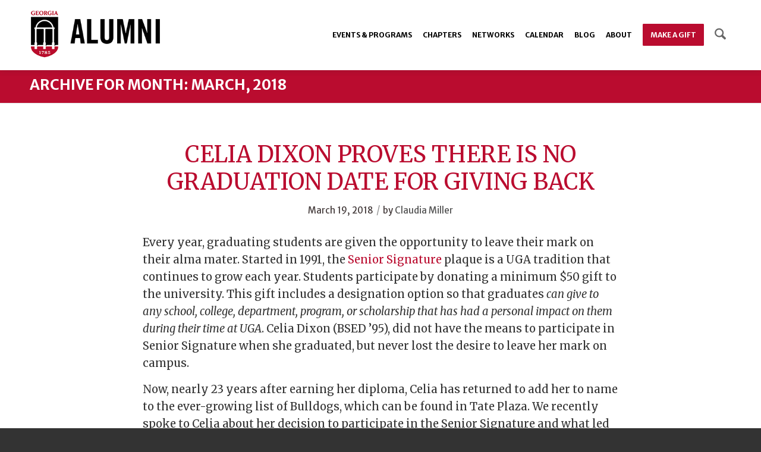

--- FILE ---
content_type: text/html; charset=UTF-8
request_url: https://alumni.uga.edu/2018/03/
body_size: 27450
content:
<!DOCTYPE html>
<html lang="en-US" class="html_stretched responsive av-preloader-disabled  html_header_top html_logo_left html_main_nav_header html_menu_right html_large html_header_sticky html_header_shrinking html_mobile_menu_tablet html_header_searchicon html_content_align_center html_header_unstick_top html_header_stretch_disabled html_minimal_header html_av-submenu-hidden html_av-submenu-display-click html_av-overlay-side html_av-overlay-side-minimal html_av-submenu-noclone html_entry_id_76316 av-cookies-no-cookie-consent av-no-preview av-default-lightbox html_text_menu_active av-mobile-menu-switch-default">
<head>
<meta charset="UTF-8" />


<!-- mobile setting -->
<meta name="viewport" content="width=device-width, initial-scale=1">

<!-- Scripts/CSS and wp_head hook -->
<meta name='robots' content='noindex, follow' />

	<!-- This site is optimized with the Yoast SEO Premium plugin v25.9 (Yoast SEO v26.4) - https://yoast.com/wordpress/plugins/seo/ -->
	<title>March 2018 - UGA Alumni</title>
	<meta property="og:locale" content="en_US" />
	<meta property="og:type" content="website" />
	<meta property="og:title" content="March 2018" />
	<meta property="og:url" content="https://alumni.uga.edu/2018/03/" />
	<meta property="og:site_name" content="UGA Alumni" />
	<meta name="twitter:card" content="summary_large_image" />
	<meta name="twitter:site" content="@ugaalumniassoc" />
	<script type="application/ld+json" class="yoast-schema-graph">{"@context":"https://schema.org","@graph":[{"@type":"CollectionPage","@id":"https://alumni.uga.edu/2018/03/","url":"https://alumni.uga.edu/2018/03/","name":"March 2018 - UGA Alumni","isPartOf":{"@id":"https://alumni.uga.edu/#website"},"primaryImageOfPage":{"@id":"https://alumni.uga.edu/2018/03/#primaryimage"},"image":{"@id":"https://alumni.uga.edu/2018/03/#primaryimage"},"thumbnailUrl":"https://alumni.uga.edu/wp-content/uploads/senior-sig-photo-adjusted.jpg","breadcrumb":{"@id":"https://alumni.uga.edu/2018/03/#breadcrumb"},"inLanguage":"en-US"},{"@type":"ImageObject","inLanguage":"en-US","@id":"https://alumni.uga.edu/2018/03/#primaryimage","url":"https://alumni.uga.edu/wp-content/uploads/senior-sig-photo-adjusted.jpg","contentUrl":"https://alumni.uga.edu/wp-content/uploads/senior-sig-photo-adjusted.jpg","width":2000,"height":1173,"caption":"Senior Signature Plaque"},{"@type":"BreadcrumbList","@id":"https://alumni.uga.edu/2018/03/#breadcrumb","itemListElement":[{"@type":"ListItem","position":1,"name":"Home","item":"https://alumni.uga.edu/homepage/"},{"@type":"ListItem","position":2,"name":"Archives for March 2018"}]},{"@type":"WebSite","@id":"https://alumni.uga.edu/#website","url":"https://alumni.uga.edu/","name":"UGA Alumni","description":"","publisher":{"@id":"https://alumni.uga.edu/#organization"},"potentialAction":[{"@type":"SearchAction","target":{"@type":"EntryPoint","urlTemplate":"https://alumni.uga.edu/?s={search_term_string}"},"query-input":{"@type":"PropertyValueSpecification","valueRequired":true,"valueName":"search_term_string"}}],"inLanguage":"en-US"},{"@type":"Organization","@id":"https://alumni.uga.edu/#organization","name":"UGA Alumni Association","url":"https://alumni.uga.edu/","logo":{"@type":"ImageObject","inLanguage":"en-US","@id":"https://alumni.uga.edu/#/schema/logo/image/","url":"https://alumni.uga.edu/wp-content/uploads/logo-alumni-refresh.png","contentUrl":"https://alumni.uga.edu/wp-content/uploads/logo-alumni-refresh.png","width":600,"height":232,"caption":"UGA Alumni Association"},"image":{"@id":"https://alumni.uga.edu/#/schema/logo/image/"},"sameAs":["http://facebook.com/ugaalumniassociation","https://x.com/ugaalumniassoc","https://instagram.com/ugaalumni","https://www.linkedin.com/school/university-of-georgia/","https://www.youtube.com/user/UGAAlumni"]}]}</script>
	<!-- / Yoast SEO Premium plugin. -->


<link rel='dns-prefetch' href='//alumni.uga.edu' />
<link rel='dns-prefetch' href='//www.google.com' />
<link rel="alternate" type="application/rss+xml" title="UGA Alumni &raquo; Feed" href="https://alumni.uga.edu/feed/" />
<link rel="alternate" type="application/rss+xml" title="UGA Alumni &raquo; Comments Feed" href="https://alumni.uga.edu/comments/feed/" />

<!-- google webfont font replacement -->

			<script type='text/javascript'>

				(function() {

					/*	check if webfonts are disabled by user setting via cookie - or user must opt in.	*/
					var html = document.getElementsByTagName('html')[0];
					var cookie_check = html.className.indexOf('av-cookies-needs-opt-in') >= 0 || html.className.indexOf('av-cookies-can-opt-out') >= 0;
					var allow_continue = true;
					var silent_accept_cookie = html.className.indexOf('av-cookies-user-silent-accept') >= 0;

					if( cookie_check && ! silent_accept_cookie )
					{
						if( ! document.cookie.match(/aviaCookieConsent/) || html.className.indexOf('av-cookies-session-refused') >= 0 )
						{
							allow_continue = false;
						}
						else
						{
							if( ! document.cookie.match(/aviaPrivacyRefuseCookiesHideBar/) )
							{
								allow_continue = false;
							}
							else if( ! document.cookie.match(/aviaPrivacyEssentialCookiesEnabled/) )
							{
								allow_continue = false;
							}
							else if( document.cookie.match(/aviaPrivacyGoogleWebfontsDisabled/) )
							{
								allow_continue = false;
							}
						}
					}

					if( allow_continue )
					{
						var f = document.createElement('link');

						f.type 	= 'text/css';
						f.rel 	= 'stylesheet';
						f.href 	= 'https://fonts.googleapis.com/css?family=Merriweather+Sans:300,300i,400,400i,700,700i,800,800i%7CMerriweather:400,300,300italic,400italic,700,700italic,900,900italic&display=auto';
						f.id 	= 'avia-google-webfont';

						document.getElementsByTagName('head')[0].appendChild(f);
					}
				})();

			</script>
			<style id='wp-img-auto-sizes-contain-inline-css' type='text/css'>
img:is([sizes=auto i],[sizes^="auto," i]){contain-intrinsic-size:3000px 1500px}
/*# sourceURL=wp-img-auto-sizes-contain-inline-css */
</style>
<link rel='stylesheet' id='avia-grid-css' href='https://alumni.uga.edu/wp-content/themes/alumni-en/css/grid.css?ver=7.1.3' type='text/css' media='all' />
<link rel='stylesheet' id='avia-base-css' href='https://alumni.uga.edu/wp-content/themes/alumni-en/css/base.css?ver=7.1.3' type='text/css' media='all' />
<link rel='stylesheet' id='avia-layout-css' href='https://alumni.uga.edu/wp-content/themes/alumni-en/css/layout.css?ver=7.1.3' type='text/css' media='all' />
<link rel='stylesheet' id='avia-module-blog-css' href='https://alumni.uga.edu/wp-content/themes/alumni-en/config-templatebuilder/avia-shortcodes/blog/blog.css?ver=7.1.3' type='text/css' media='all' />
<link rel='stylesheet' id='avia-module-postslider-css' href='https://alumni.uga.edu/wp-content/themes/alumni-en/config-templatebuilder/avia-shortcodes/postslider/postslider.css?ver=7.1.3' type='text/css' media='all' />
<link rel='stylesheet' id='avia-module-button-css' href='https://alumni.uga.edu/wp-content/themes/alumni-en/config-templatebuilder/avia-shortcodes/buttons/buttons.css?ver=7.1.3' type='text/css' media='all' />
<link rel='stylesheet' id='avia-module-buttonrow-css' href='https://alumni.uga.edu/wp-content/themes/alumni-en/config-templatebuilder/avia-shortcodes/buttonrow/buttonrow.css?ver=7.1.3' type='text/css' media='all' />
<link rel='stylesheet' id='avia-module-button-fullwidth-css' href='https://alumni.uga.edu/wp-content/themes/alumni-en/config-templatebuilder/avia-shortcodes/buttons_fullwidth/buttons_fullwidth.css?ver=7.1.3' type='text/css' media='all' />
<link rel='stylesheet' id='avia-module-comments-css' href='https://alumni.uga.edu/wp-content/themes/alumni-en/config-templatebuilder/avia-shortcodes/comments/comments.css?ver=7.1.3' type='text/css' media='all' />
<link rel='stylesheet' id='avia-module-contact-css' href='https://alumni.uga.edu/wp-content/themes/alumni-en/config-templatebuilder/avia-shortcodes/contact/contact.css?ver=7.1.3' type='text/css' media='all' />
<link rel='stylesheet' id='avia-module-slideshow-css' href='https://alumni.uga.edu/wp-content/themes/alumni-en/config-templatebuilder/avia-shortcodes/slideshow/slideshow.css?ver=7.1.3' type='text/css' media='all' />
<link rel='stylesheet' id='avia-module-slideshow-contentpartner-css' href='https://alumni.uga.edu/wp-content/themes/alumni-en/config-templatebuilder/avia-shortcodes/contentslider/contentslider.css?ver=7.1.3' type='text/css' media='all' />
<link rel='stylesheet' id='avia-module-gallery-css' href='https://alumni.uga.edu/wp-content/themes/alumni-en/config-templatebuilder/avia-shortcodes/gallery/gallery.css?ver=7.1.3' type='text/css' media='all' />
<link rel='stylesheet' id='avia-module-gallery-hor-css' href='https://alumni.uga.edu/wp-content/themes/alumni-en/config-templatebuilder/avia-shortcodes/gallery_horizontal/gallery_horizontal.css?ver=7.1.3' type='text/css' media='all' />
<link rel='stylesheet' id='avia-module-gridrow-css' href='https://alumni.uga.edu/wp-content/themes/alumni-en/config-templatebuilder/avia-shortcodes/grid_row/grid_row.css?ver=7.1.3' type='text/css' media='all' />
<link rel='stylesheet' id='avia-module-heading-css' href='https://alumni.uga.edu/wp-content/themes/alumni-en/config-templatebuilder/avia-shortcodes/heading/heading.css?ver=7.1.3' type='text/css' media='all' />
<link rel='stylesheet' id='avia-module-hr-css' href='https://alumni.uga.edu/wp-content/themes/alumni-en/config-templatebuilder/avia-shortcodes/hr/hr.css?ver=7.1.3' type='text/css' media='all' />
<link rel='stylesheet' id='avia-module-icon-css' href='https://alumni.uga.edu/wp-content/themes/alumni-en/config-templatebuilder/avia-shortcodes/icon/icon.css?ver=7.1.3' type='text/css' media='all' />
<link rel='stylesheet' id='avia-module-iconbox-css' href='https://alumni.uga.edu/wp-content/themes/alumni-en/config-templatebuilder/avia-shortcodes/iconbox/iconbox.css?ver=7.1.3' type='text/css' media='all' />
<link rel='stylesheet' id='avia-module-iconlist-css' href='https://alumni.uga.edu/wp-content/themes/alumni-en/config-templatebuilder/avia-shortcodes/iconlist/iconlist.css?ver=7.1.3' type='text/css' media='all' />
<link rel='stylesheet' id='avia-module-image-css' href='https://alumni.uga.edu/wp-content/themes/alumni-en/config-templatebuilder/avia-shortcodes/image/image.css?ver=7.1.3' type='text/css' media='all' />
<link rel='stylesheet' id='avia-module-hotspot-css' href='https://alumni.uga.edu/wp-content/themes/alumni-en/config-templatebuilder/avia-shortcodes/image_hotspots/image_hotspots.css?ver=7.1.3' type='text/css' media='all' />
<link rel='stylesheet' id='avia-module-masonry-css' href='https://alumni.uga.edu/wp-content/themes/alumni-en/config-templatebuilder/avia-shortcodes/masonry_entries/masonry_entries.css?ver=7.1.3' type='text/css' media='all' />
<link rel='stylesheet' id='avia-siteloader-css' href='https://alumni.uga.edu/wp-content/themes/alumni-en/css/avia-snippet-site-preloader.css?ver=7.1.3' type='text/css' media='all' />
<link rel='stylesheet' id='avia-module-menu-css' href='https://alumni.uga.edu/wp-content/themes/alumni-en/config-templatebuilder/avia-shortcodes/menu/menu.css?ver=7.1.3' type='text/css' media='all' />
<link rel='stylesheet' id='avia-module-numbers-css' href='https://alumni.uga.edu/wp-content/themes/alumni-en/config-templatebuilder/avia-shortcodes/numbers/numbers.css?ver=7.1.3' type='text/css' media='all' />
<link rel='stylesheet' id='avia-module-portfolio-css' href='https://alumni.uga.edu/wp-content/themes/alumni-en/config-templatebuilder/avia-shortcodes/portfolio/portfolio.css?ver=7.1.3' type='text/css' media='all' />
<link rel='stylesheet' id='avia-module-progress-bar-css' href='https://alumni.uga.edu/wp-content/themes/alumni-en/config-templatebuilder/avia-shortcodes/progressbar/progressbar.css?ver=7.1.3' type='text/css' media='all' />
<link rel='stylesheet' id='avia-module-slideshow-fullsize-css' href='https://alumni.uga.edu/wp-content/themes/alumni-en/config-templatebuilder/avia-shortcodes/slideshow_fullsize/slideshow_fullsize.css?ver=7.1.3' type='text/css' media='all' />
<link rel='stylesheet' id='avia-module-slideshow-fullscreen-css' href='https://alumni.uga.edu/wp-content/themes/alumni-en/config-templatebuilder/avia-shortcodes/slideshow_fullscreen/slideshow_fullscreen.css?ver=7.1.3' type='text/css' media='all' />
<link rel='stylesheet' id='avia-module-slideshow-ls-css' href='https://alumni.uga.edu/wp-content/themes/alumni-en/config-templatebuilder/avia-shortcodes/slideshow_layerslider/slideshow_layerslider.css?ver=7.1.3' type='text/css' media='all' />
<link rel='stylesheet' id='avia-module-social-css' href='https://alumni.uga.edu/wp-content/themes/alumni-en/config-templatebuilder/avia-shortcodes/social_share/social_share.css?ver=7.1.3' type='text/css' media='all' />
<link rel='stylesheet' id='avia-module-table-css' href='https://alumni.uga.edu/wp-content/themes/alumni-en/config-templatebuilder/avia-shortcodes/table/table.css?ver=7.1.3' type='text/css' media='all' />
<link rel='stylesheet' id='avia-module-tabs-css' href='https://alumni.uga.edu/wp-content/themes/alumni-en/config-templatebuilder/avia-shortcodes/tabs/tabs.css?ver=7.1.3' type='text/css' media='all' />
<link rel='stylesheet' id='avia-module-team-css' href='https://alumni.uga.edu/wp-content/themes/alumni-en/config-templatebuilder/avia-shortcodes/team/team.css?ver=7.1.3' type='text/css' media='all' />
<link rel='stylesheet' id='avia-module-testimonials-css' href='https://alumni.uga.edu/wp-content/themes/alumni-en/config-templatebuilder/avia-shortcodes/testimonials/testimonials.css?ver=7.1.3' type='text/css' media='all' />
<link rel='stylesheet' id='avia-module-timeline-css' href='https://alumni.uga.edu/wp-content/themes/alumni-en/config-templatebuilder/avia-shortcodes/timeline/timeline.css?ver=7.1.3' type='text/css' media='all' />
<link rel='stylesheet' id='avia-module-toggles-css' href='https://alumni.uga.edu/wp-content/themes/alumni-en/config-templatebuilder/avia-shortcodes/toggles/toggles.css?ver=7.1.3' type='text/css' media='all' />
<link rel='stylesheet' id='avia-module-video-css' href='https://alumni.uga.edu/wp-content/themes/alumni-en/config-templatebuilder/avia-shortcodes/video/video.css?ver=7.1.3' type='text/css' media='all' />
<style id='wp-block-library-inline-css' type='text/css'>
:root{--wp-block-synced-color:#7a00df;--wp-block-synced-color--rgb:122,0,223;--wp-bound-block-color:var(--wp-block-synced-color);--wp-editor-canvas-background:#ddd;--wp-admin-theme-color:#007cba;--wp-admin-theme-color--rgb:0,124,186;--wp-admin-theme-color-darker-10:#006ba1;--wp-admin-theme-color-darker-10--rgb:0,107,160.5;--wp-admin-theme-color-darker-20:#005a87;--wp-admin-theme-color-darker-20--rgb:0,90,135;--wp-admin-border-width-focus:2px}@media (min-resolution:192dpi){:root{--wp-admin-border-width-focus:1.5px}}.wp-element-button{cursor:pointer}:root .has-very-light-gray-background-color{background-color:#eee}:root .has-very-dark-gray-background-color{background-color:#313131}:root .has-very-light-gray-color{color:#eee}:root .has-very-dark-gray-color{color:#313131}:root .has-vivid-green-cyan-to-vivid-cyan-blue-gradient-background{background:linear-gradient(135deg,#00d084,#0693e3)}:root .has-purple-crush-gradient-background{background:linear-gradient(135deg,#34e2e4,#4721fb 50%,#ab1dfe)}:root .has-hazy-dawn-gradient-background{background:linear-gradient(135deg,#faaca8,#dad0ec)}:root .has-subdued-olive-gradient-background{background:linear-gradient(135deg,#fafae1,#67a671)}:root .has-atomic-cream-gradient-background{background:linear-gradient(135deg,#fdd79a,#004a59)}:root .has-nightshade-gradient-background{background:linear-gradient(135deg,#330968,#31cdcf)}:root .has-midnight-gradient-background{background:linear-gradient(135deg,#020381,#2874fc)}:root{--wp--preset--font-size--normal:16px;--wp--preset--font-size--huge:42px}.has-regular-font-size{font-size:1em}.has-larger-font-size{font-size:2.625em}.has-normal-font-size{font-size:var(--wp--preset--font-size--normal)}.has-huge-font-size{font-size:var(--wp--preset--font-size--huge)}.has-text-align-center{text-align:center}.has-text-align-left{text-align:left}.has-text-align-right{text-align:right}.has-fit-text{white-space:nowrap!important}#end-resizable-editor-section{display:none}.aligncenter{clear:both}.items-justified-left{justify-content:flex-start}.items-justified-center{justify-content:center}.items-justified-right{justify-content:flex-end}.items-justified-space-between{justify-content:space-between}.screen-reader-text{border:0;clip-path:inset(50%);height:1px;margin:-1px;overflow:hidden;padding:0;position:absolute;width:1px;word-wrap:normal!important}.screen-reader-text:focus{background-color:#ddd;clip-path:none;color:#444;display:block;font-size:1em;height:auto;left:5px;line-height:normal;padding:15px 23px 14px;text-decoration:none;top:5px;width:auto;z-index:100000}html :where(.has-border-color){border-style:solid}html :where([style*=border-top-color]){border-top-style:solid}html :where([style*=border-right-color]){border-right-style:solid}html :where([style*=border-bottom-color]){border-bottom-style:solid}html :where([style*=border-left-color]){border-left-style:solid}html :where([style*=border-width]){border-style:solid}html :where([style*=border-top-width]){border-top-style:solid}html :where([style*=border-right-width]){border-right-style:solid}html :where([style*=border-bottom-width]){border-bottom-style:solid}html :where([style*=border-left-width]){border-left-style:solid}html :where(img[class*=wp-image-]){height:auto;max-width:100%}:where(figure){margin:0 0 1em}html :where(.is-position-sticky){--wp-admin--admin-bar--position-offset:var(--wp-admin--admin-bar--height,0px)}@media screen and (max-width:600px){html :where(.is-position-sticky){--wp-admin--admin-bar--position-offset:0px}}

/*# sourceURL=wp-block-library-inline-css */
</style><style id='global-styles-inline-css' type='text/css'>
:root{--wp--preset--aspect-ratio--square: 1;--wp--preset--aspect-ratio--4-3: 4/3;--wp--preset--aspect-ratio--3-4: 3/4;--wp--preset--aspect-ratio--3-2: 3/2;--wp--preset--aspect-ratio--2-3: 2/3;--wp--preset--aspect-ratio--16-9: 16/9;--wp--preset--aspect-ratio--9-16: 9/16;--wp--preset--color--black: #000000;--wp--preset--color--cyan-bluish-gray: #abb8c3;--wp--preset--color--white: #ffffff;--wp--preset--color--pale-pink: #f78da7;--wp--preset--color--vivid-red: #cf2e2e;--wp--preset--color--luminous-vivid-orange: #ff6900;--wp--preset--color--luminous-vivid-amber: #fcb900;--wp--preset--color--light-green-cyan: #7bdcb5;--wp--preset--color--vivid-green-cyan: #00d084;--wp--preset--color--pale-cyan-blue: #8ed1fc;--wp--preset--color--vivid-cyan-blue: #0693e3;--wp--preset--color--vivid-purple: #9b51e0;--wp--preset--color--metallic-red: #b02b2c;--wp--preset--color--maximum-yellow-red: #edae44;--wp--preset--color--yellow-sun: #eeee22;--wp--preset--color--palm-leaf: #83a846;--wp--preset--color--aero: #7bb0e7;--wp--preset--color--old-lavender: #745f7e;--wp--preset--color--steel-teal: #5f8789;--wp--preset--color--raspberry-pink: #d65799;--wp--preset--color--medium-turquoise: #4ecac2;--wp--preset--gradient--vivid-cyan-blue-to-vivid-purple: linear-gradient(135deg,rgb(6,147,227) 0%,rgb(155,81,224) 100%);--wp--preset--gradient--light-green-cyan-to-vivid-green-cyan: linear-gradient(135deg,rgb(122,220,180) 0%,rgb(0,208,130) 100%);--wp--preset--gradient--luminous-vivid-amber-to-luminous-vivid-orange: linear-gradient(135deg,rgb(252,185,0) 0%,rgb(255,105,0) 100%);--wp--preset--gradient--luminous-vivid-orange-to-vivid-red: linear-gradient(135deg,rgb(255,105,0) 0%,rgb(207,46,46) 100%);--wp--preset--gradient--very-light-gray-to-cyan-bluish-gray: linear-gradient(135deg,rgb(238,238,238) 0%,rgb(169,184,195) 100%);--wp--preset--gradient--cool-to-warm-spectrum: linear-gradient(135deg,rgb(74,234,220) 0%,rgb(151,120,209) 20%,rgb(207,42,186) 40%,rgb(238,44,130) 60%,rgb(251,105,98) 80%,rgb(254,248,76) 100%);--wp--preset--gradient--blush-light-purple: linear-gradient(135deg,rgb(255,206,236) 0%,rgb(152,150,240) 100%);--wp--preset--gradient--blush-bordeaux: linear-gradient(135deg,rgb(254,205,165) 0%,rgb(254,45,45) 50%,rgb(107,0,62) 100%);--wp--preset--gradient--luminous-dusk: linear-gradient(135deg,rgb(255,203,112) 0%,rgb(199,81,192) 50%,rgb(65,88,208) 100%);--wp--preset--gradient--pale-ocean: linear-gradient(135deg,rgb(255,245,203) 0%,rgb(182,227,212) 50%,rgb(51,167,181) 100%);--wp--preset--gradient--electric-grass: linear-gradient(135deg,rgb(202,248,128) 0%,rgb(113,206,126) 100%);--wp--preset--gradient--midnight: linear-gradient(135deg,rgb(2,3,129) 0%,rgb(40,116,252) 100%);--wp--preset--font-size--small: 1rem;--wp--preset--font-size--medium: 1.125rem;--wp--preset--font-size--large: 1.75rem;--wp--preset--font-size--x-large: clamp(1.75rem, 3vw, 2.25rem);--wp--preset--spacing--20: 0.44rem;--wp--preset--spacing--30: 0.67rem;--wp--preset--spacing--40: 1rem;--wp--preset--spacing--50: 1.5rem;--wp--preset--spacing--60: 2.25rem;--wp--preset--spacing--70: 3.38rem;--wp--preset--spacing--80: 5.06rem;--wp--preset--shadow--natural: 6px 6px 9px rgba(0, 0, 0, 0.2);--wp--preset--shadow--deep: 12px 12px 50px rgba(0, 0, 0, 0.4);--wp--preset--shadow--sharp: 6px 6px 0px rgba(0, 0, 0, 0.2);--wp--preset--shadow--outlined: 6px 6px 0px -3px rgb(255, 255, 255), 6px 6px rgb(0, 0, 0);--wp--preset--shadow--crisp: 6px 6px 0px rgb(0, 0, 0);}:root { --wp--style--global--content-size: 800px;--wp--style--global--wide-size: 1130px; }:where(body) { margin: 0; }.wp-site-blocks > .alignleft { float: left; margin-right: 2em; }.wp-site-blocks > .alignright { float: right; margin-left: 2em; }.wp-site-blocks > .aligncenter { justify-content: center; margin-left: auto; margin-right: auto; }:where(.is-layout-flex){gap: 0.5em;}:where(.is-layout-grid){gap: 0.5em;}.is-layout-flow > .alignleft{float: left;margin-inline-start: 0;margin-inline-end: 2em;}.is-layout-flow > .alignright{float: right;margin-inline-start: 2em;margin-inline-end: 0;}.is-layout-flow > .aligncenter{margin-left: auto !important;margin-right: auto !important;}.is-layout-constrained > .alignleft{float: left;margin-inline-start: 0;margin-inline-end: 2em;}.is-layout-constrained > .alignright{float: right;margin-inline-start: 2em;margin-inline-end: 0;}.is-layout-constrained > .aligncenter{margin-left: auto !important;margin-right: auto !important;}.is-layout-constrained > :where(:not(.alignleft):not(.alignright):not(.alignfull)){max-width: var(--wp--style--global--content-size);margin-left: auto !important;margin-right: auto !important;}.is-layout-constrained > .alignwide{max-width: var(--wp--style--global--wide-size);}body .is-layout-flex{display: flex;}.is-layout-flex{flex-wrap: wrap;align-items: center;}.is-layout-flex > :is(*, div){margin: 0;}body .is-layout-grid{display: grid;}.is-layout-grid > :is(*, div){margin: 0;}body{padding-top: 0px;padding-right: 0px;padding-bottom: 0px;padding-left: 0px;}a:where(:not(.wp-element-button)){text-decoration: underline;}:root :where(.wp-element-button, .wp-block-button__link){background-color: #32373c;border-width: 0;color: #fff;font-family: inherit;font-size: inherit;font-style: inherit;font-weight: inherit;letter-spacing: inherit;line-height: inherit;padding-top: calc(0.667em + 2px);padding-right: calc(1.333em + 2px);padding-bottom: calc(0.667em + 2px);padding-left: calc(1.333em + 2px);text-decoration: none;text-transform: inherit;}.has-black-color{color: var(--wp--preset--color--black) !important;}.has-cyan-bluish-gray-color{color: var(--wp--preset--color--cyan-bluish-gray) !important;}.has-white-color{color: var(--wp--preset--color--white) !important;}.has-pale-pink-color{color: var(--wp--preset--color--pale-pink) !important;}.has-vivid-red-color{color: var(--wp--preset--color--vivid-red) !important;}.has-luminous-vivid-orange-color{color: var(--wp--preset--color--luminous-vivid-orange) !important;}.has-luminous-vivid-amber-color{color: var(--wp--preset--color--luminous-vivid-amber) !important;}.has-light-green-cyan-color{color: var(--wp--preset--color--light-green-cyan) !important;}.has-vivid-green-cyan-color{color: var(--wp--preset--color--vivid-green-cyan) !important;}.has-pale-cyan-blue-color{color: var(--wp--preset--color--pale-cyan-blue) !important;}.has-vivid-cyan-blue-color{color: var(--wp--preset--color--vivid-cyan-blue) !important;}.has-vivid-purple-color{color: var(--wp--preset--color--vivid-purple) !important;}.has-metallic-red-color{color: var(--wp--preset--color--metallic-red) !important;}.has-maximum-yellow-red-color{color: var(--wp--preset--color--maximum-yellow-red) !important;}.has-yellow-sun-color{color: var(--wp--preset--color--yellow-sun) !important;}.has-palm-leaf-color{color: var(--wp--preset--color--palm-leaf) !important;}.has-aero-color{color: var(--wp--preset--color--aero) !important;}.has-old-lavender-color{color: var(--wp--preset--color--old-lavender) !important;}.has-steel-teal-color{color: var(--wp--preset--color--steel-teal) !important;}.has-raspberry-pink-color{color: var(--wp--preset--color--raspberry-pink) !important;}.has-medium-turquoise-color{color: var(--wp--preset--color--medium-turquoise) !important;}.has-black-background-color{background-color: var(--wp--preset--color--black) !important;}.has-cyan-bluish-gray-background-color{background-color: var(--wp--preset--color--cyan-bluish-gray) !important;}.has-white-background-color{background-color: var(--wp--preset--color--white) !important;}.has-pale-pink-background-color{background-color: var(--wp--preset--color--pale-pink) !important;}.has-vivid-red-background-color{background-color: var(--wp--preset--color--vivid-red) !important;}.has-luminous-vivid-orange-background-color{background-color: var(--wp--preset--color--luminous-vivid-orange) !important;}.has-luminous-vivid-amber-background-color{background-color: var(--wp--preset--color--luminous-vivid-amber) !important;}.has-light-green-cyan-background-color{background-color: var(--wp--preset--color--light-green-cyan) !important;}.has-vivid-green-cyan-background-color{background-color: var(--wp--preset--color--vivid-green-cyan) !important;}.has-pale-cyan-blue-background-color{background-color: var(--wp--preset--color--pale-cyan-blue) !important;}.has-vivid-cyan-blue-background-color{background-color: var(--wp--preset--color--vivid-cyan-blue) !important;}.has-vivid-purple-background-color{background-color: var(--wp--preset--color--vivid-purple) !important;}.has-metallic-red-background-color{background-color: var(--wp--preset--color--metallic-red) !important;}.has-maximum-yellow-red-background-color{background-color: var(--wp--preset--color--maximum-yellow-red) !important;}.has-yellow-sun-background-color{background-color: var(--wp--preset--color--yellow-sun) !important;}.has-palm-leaf-background-color{background-color: var(--wp--preset--color--palm-leaf) !important;}.has-aero-background-color{background-color: var(--wp--preset--color--aero) !important;}.has-old-lavender-background-color{background-color: var(--wp--preset--color--old-lavender) !important;}.has-steel-teal-background-color{background-color: var(--wp--preset--color--steel-teal) !important;}.has-raspberry-pink-background-color{background-color: var(--wp--preset--color--raspberry-pink) !important;}.has-medium-turquoise-background-color{background-color: var(--wp--preset--color--medium-turquoise) !important;}.has-black-border-color{border-color: var(--wp--preset--color--black) !important;}.has-cyan-bluish-gray-border-color{border-color: var(--wp--preset--color--cyan-bluish-gray) !important;}.has-white-border-color{border-color: var(--wp--preset--color--white) !important;}.has-pale-pink-border-color{border-color: var(--wp--preset--color--pale-pink) !important;}.has-vivid-red-border-color{border-color: var(--wp--preset--color--vivid-red) !important;}.has-luminous-vivid-orange-border-color{border-color: var(--wp--preset--color--luminous-vivid-orange) !important;}.has-luminous-vivid-amber-border-color{border-color: var(--wp--preset--color--luminous-vivid-amber) !important;}.has-light-green-cyan-border-color{border-color: var(--wp--preset--color--light-green-cyan) !important;}.has-vivid-green-cyan-border-color{border-color: var(--wp--preset--color--vivid-green-cyan) !important;}.has-pale-cyan-blue-border-color{border-color: var(--wp--preset--color--pale-cyan-blue) !important;}.has-vivid-cyan-blue-border-color{border-color: var(--wp--preset--color--vivid-cyan-blue) !important;}.has-vivid-purple-border-color{border-color: var(--wp--preset--color--vivid-purple) !important;}.has-metallic-red-border-color{border-color: var(--wp--preset--color--metallic-red) !important;}.has-maximum-yellow-red-border-color{border-color: var(--wp--preset--color--maximum-yellow-red) !important;}.has-yellow-sun-border-color{border-color: var(--wp--preset--color--yellow-sun) !important;}.has-palm-leaf-border-color{border-color: var(--wp--preset--color--palm-leaf) !important;}.has-aero-border-color{border-color: var(--wp--preset--color--aero) !important;}.has-old-lavender-border-color{border-color: var(--wp--preset--color--old-lavender) !important;}.has-steel-teal-border-color{border-color: var(--wp--preset--color--steel-teal) !important;}.has-raspberry-pink-border-color{border-color: var(--wp--preset--color--raspberry-pink) !important;}.has-medium-turquoise-border-color{border-color: var(--wp--preset--color--medium-turquoise) !important;}.has-vivid-cyan-blue-to-vivid-purple-gradient-background{background: var(--wp--preset--gradient--vivid-cyan-blue-to-vivid-purple) !important;}.has-light-green-cyan-to-vivid-green-cyan-gradient-background{background: var(--wp--preset--gradient--light-green-cyan-to-vivid-green-cyan) !important;}.has-luminous-vivid-amber-to-luminous-vivid-orange-gradient-background{background: var(--wp--preset--gradient--luminous-vivid-amber-to-luminous-vivid-orange) !important;}.has-luminous-vivid-orange-to-vivid-red-gradient-background{background: var(--wp--preset--gradient--luminous-vivid-orange-to-vivid-red) !important;}.has-very-light-gray-to-cyan-bluish-gray-gradient-background{background: var(--wp--preset--gradient--very-light-gray-to-cyan-bluish-gray) !important;}.has-cool-to-warm-spectrum-gradient-background{background: var(--wp--preset--gradient--cool-to-warm-spectrum) !important;}.has-blush-light-purple-gradient-background{background: var(--wp--preset--gradient--blush-light-purple) !important;}.has-blush-bordeaux-gradient-background{background: var(--wp--preset--gradient--blush-bordeaux) !important;}.has-luminous-dusk-gradient-background{background: var(--wp--preset--gradient--luminous-dusk) !important;}.has-pale-ocean-gradient-background{background: var(--wp--preset--gradient--pale-ocean) !important;}.has-electric-grass-gradient-background{background: var(--wp--preset--gradient--electric-grass) !important;}.has-midnight-gradient-background{background: var(--wp--preset--gradient--midnight) !important;}.has-small-font-size{font-size: var(--wp--preset--font-size--small) !important;}.has-medium-font-size{font-size: var(--wp--preset--font-size--medium) !important;}.has-large-font-size{font-size: var(--wp--preset--font-size--large) !important;}.has-x-large-font-size{font-size: var(--wp--preset--font-size--x-large) !important;}
/*# sourceURL=global-styles-inline-css */
</style>

<link rel='stylesheet' id='seniorsignature-css' href='https://alumni.uga.edu/wp-content/plugins/seniorsignature/public/css/seniorsignature-public.css?ver=1.0.1' type='text/css' media='all' />
<link rel='stylesheet' id='avia-scs-css' href='https://alumni.uga.edu/wp-content/themes/alumni-en/css/shortcodes.css?ver=7.1.3' type='text/css' media='all' />
<link rel='stylesheet' id='avia-fold-unfold-css' href='https://alumni.uga.edu/wp-content/themes/alumni-en/css/avia-snippet-fold-unfold.css?ver=7.1.3' type='text/css' media='all' />
<link rel='stylesheet' id='avia-popup-css-css' href='https://alumni.uga.edu/wp-content/themes/alumni-en/js/aviapopup/magnific-popup.css?ver=7.1.3' type='text/css' media='screen' />
<link rel='stylesheet' id='avia-lightbox-css' href='https://alumni.uga.edu/wp-content/themes/alumni-en/css/avia-snippet-lightbox.css?ver=7.1.3' type='text/css' media='screen' />
<link rel='stylesheet' id='avia-widget-css-css' href='https://alumni.uga.edu/wp-content/themes/alumni-en/css/avia-snippet-widget.css?ver=7.1.3' type='text/css' media='screen' />
<link rel='stylesheet' id='avia-dynamic-css' href='https://alumni.uga.edu/wp-content/uploads/dynamic_avia/uga_alumni_association.css?ver=69669e9e5d3a8' type='text/css' media='all' />
<link rel='stylesheet' id='avia-custom-css' href='https://alumni.uga.edu/wp-content/themes/alumni-en/css/custom.css?ver=7.1.3' type='text/css' media='all' />
<link rel='stylesheet' id='avia-style-css' href='https://alumni.uga.edu/wp-content/themes/alumni/style.css?ver=7.1.3' type='text/css' media='all' />
<link rel='stylesheet' id='tablepress-default-css' href='https://alumni.uga.edu/wp-content/plugins/tablepress/css/build/default.css?ver=3.2.5' type='text/css' media='all' />
<link rel='stylesheet' id='avia-gravity-css' href='https://alumni.uga.edu/wp-content/themes/alumni-en/config-gravityforms/gravity-mod.css?ver=7.1.3' type='text/css' media='screen' />
<script type="text/javascript" src="https://alumni.uga.edu/wp-includes/js/jquery/jquery.min.js?ver=3.7.1" id="jquery-core-js"></script>
<script type="text/javascript" src="https://alumni.uga.edu/wp-includes/js/jquery/jquery-migrate.min.js?ver=3.4.1" id="jquery-migrate-js"></script>
<script type="text/javascript" src="https://alumni.uga.edu/wp-content/plugins/seniorsignature/public/js/seniorsignature-public.js?ver=1.0.1" id="seniorsignature-js"></script>
<script type="text/javascript" src="https://alumni.uga.edu/wp-content/themes/alumni-en/js/avia-js.js?ver=7.1.3" id="avia-js-js"></script>
<script type="text/javascript" src="https://alumni.uga.edu/wp-content/themes/alumni-en/js/avia-compat.js?ver=7.1.3" id="avia-compat-js"></script>
<link rel="https://api.w.org/" href="https://alumni.uga.edu/wp-json/" /><link rel="EditURI" type="application/rsd+xml" title="RSD" href="https://alumni.uga.edu/xmlrpc.php?rsd" />
<meta name="generator" content="WordPress 6.9" />

<style data-eae-name="_1OJxM__">.__eae_cssd, ._1OJxM__ {unicode-bidi: bidi-override;direction: rtl;}</style>

<script> var __eae_open = function (str) { document.location.href = __eae_decode(str); }; var __eae_decode = function (str) { return str.replace(/[a-zA-Z]/g, function(c) { return String.fromCharCode( (c <= "Z" ? 90 : 122) >= (c = c.charCodeAt(0) + 13) ? c : c - 26 ); }); }; var __eae_decode_emails = function () { var __eae_emails = document.querySelectorAll(".__eae_r13"); for (var i = 0; i < __eae_emails.length; i++) { __eae_emails[i].textContent = __eae_decode(__eae_emails[i].textContent); } }; if (document.readyState !== "loading") { __eae_decode_emails(); } else if (document.addEventListener) { document.addEventListener("DOMContentLoaded", __eae_decode_emails); } else { document.attachEvent("onreadystatechange", function () { if (document.readyState !== "loading") __eae_decode_emails(); }); } var NjJ89mr__LViylN__7MS1WR3__ = function (str) { var r = function (a, d) { var map = "!\"#$%&'()*+,-./0123456789:;<=>?@ABCDEFGHIJKLMNOPQRSTUVWXYZ[\\]^_`abcdefghijklmnopqrstuvwxyz{|}~"; for (var i = 0; i < a.length; i++) { var pos = map.indexOf(a[i]); d += pos >= 0 ? map[(pos + 47) % 94] : a[i]; } return d; }; window.location.href = r(str, ""); }; document.addEventListener("copy", function (event) { if ( NodeList.prototype.forEach === undefined || Array.from === undefined || String.prototype.normalize === undefined || ! event.clipboardData ) { return; } var encoded = []; var copiedText = window.getSelection().toString().trim(); document.querySelectorAll( "." + document.querySelector("style[data-eae-name]").dataset.eaeName ).forEach(function (item) { encoded.push(item.innerText.trim()); }); if (! encoded.length) { return; } encoded.filter(function (value, index, self) { return self.indexOf(value) === index; }).map(function (item) { return { original: new RegExp(item.replace(/[-\/\\^$*+?.()|[\]{}]/g, "\\$&"), "ig"), reverse: Array.from(item.normalize("NFC")) .reverse() .join('') .replace(/[()]/g, "__eae__") }; }).forEach(function (item) { copiedText = copiedText.replace( item.original, item.reverse.replace("__eae__", "(").replace("__eae__", ")") ) }); event.clipboardData.setData("text/plain", copiedText); event.preventDefault(); }); </script>
<!-- Stream WordPress user activity plugin v4.1.1 -->
<!-- Google Tag Manager -->
<script>(function(w,d,s,l,i){w[l]=w[l]||[];w[l].push({'gtm.start':
new Date().getTime(),event:'gtm.js'});var f=d.getElementsByTagName(s)[0],
j=d.createElement(s),dl=l!='dataLayer'?'&l='+l:'';j.async=true;j.src=
'https://www.googletagmanager.com/gtm.js?id='+i+dl;f.parentNode.insertBefore(j,f);
})(window,document,'script','dataLayer','GTM-M2PQQC');</script>
<!-- End Google Tag Manager -->

<link rel="icon" href="https://alumni.uga.edu/wp-content/uploads/favicon.png" type="image/png">
<!--[if lt IE 9]><script src="https://alumni.uga.edu/wp-content/themes/alumni-en/js/html5shiv.js"></script><![endif]--><link rel="profile" href="https://gmpg.org/xfn/11" />
<link rel="alternate" type="application/rss+xml" title="UGA Alumni RSS2 Feed" href="https://alumni.uga.edu/feed/" />
<link rel="pingback" href="https://alumni.uga.edu/xmlrpc.php" />
<style type="text/css">
		@font-face {font-family: 'entypo-fontello-enfold'; font-weight: normal; font-style: normal; font-display: auto;
		src: url('https://alumni.uga.edu/wp-content/themes/alumni-en/config-templatebuilder/avia-template-builder/assets/fonts/entypo-fontello-enfold/entypo-fontello-enfold.woff2') format('woff2'),
		url('https://alumni.uga.edu/wp-content/themes/alumni-en/config-templatebuilder/avia-template-builder/assets/fonts/entypo-fontello-enfold/entypo-fontello-enfold.woff') format('woff'),
		url('https://alumni.uga.edu/wp-content/themes/alumni-en/config-templatebuilder/avia-template-builder/assets/fonts/entypo-fontello-enfold/entypo-fontello-enfold.ttf') format('truetype'),
		url('https://alumni.uga.edu/wp-content/themes/alumni-en/config-templatebuilder/avia-template-builder/assets/fonts/entypo-fontello-enfold/entypo-fontello-enfold.svg#entypo-fontello-enfold') format('svg'),
		url('https://alumni.uga.edu/wp-content/themes/alumni-en/config-templatebuilder/avia-template-builder/assets/fonts/entypo-fontello-enfold/entypo-fontello-enfold.eot'),
		url('https://alumni.uga.edu/wp-content/themes/alumni-en/config-templatebuilder/avia-template-builder/assets/fonts/entypo-fontello-enfold/entypo-fontello-enfold.eot?#iefix') format('embedded-opentype');
		}

		#top .avia-font-entypo-fontello-enfold, body .avia-font-entypo-fontello-enfold, html body [data-av_iconfont='entypo-fontello-enfold']:before{ font-family: 'entypo-fontello-enfold'; }
		
		@font-face {font-family: 'entypo-fontello'; font-weight: normal; font-style: normal; font-display: auto;
		src: url('https://alumni.uga.edu/wp-content/themes/alumni-en/config-templatebuilder/avia-template-builder/assets/fonts/entypo-fontello/entypo-fontello.woff2') format('woff2'),
		url('https://alumni.uga.edu/wp-content/themes/alumni-en/config-templatebuilder/avia-template-builder/assets/fonts/entypo-fontello/entypo-fontello.woff') format('woff'),
		url('https://alumni.uga.edu/wp-content/themes/alumni-en/config-templatebuilder/avia-template-builder/assets/fonts/entypo-fontello/entypo-fontello.ttf') format('truetype'),
		url('https://alumni.uga.edu/wp-content/themes/alumni-en/config-templatebuilder/avia-template-builder/assets/fonts/entypo-fontello/entypo-fontello.svg#entypo-fontello') format('svg'),
		url('https://alumni.uga.edu/wp-content/themes/alumni-en/config-templatebuilder/avia-template-builder/assets/fonts/entypo-fontello/entypo-fontello.eot'),
		url('https://alumni.uga.edu/wp-content/themes/alumni-en/config-templatebuilder/avia-template-builder/assets/fonts/entypo-fontello/entypo-fontello.eot?#iefix') format('embedded-opentype');
		}

		#top .avia-font-entypo-fontello, body .avia-font-entypo-fontello, html body [data-av_iconfont='entypo-fontello']:before{ font-family: 'entypo-fontello'; }
		
		@font-face {font-family: 'fontello'; font-weight: normal; font-style: normal; font-display: auto;
		src: url('https://alumni.uga.edu/wp-content/uploads/avia_fonts/fontello/fontello.woff2') format('woff2'),
		url('https://alumni.uga.edu/wp-content/uploads/avia_fonts/fontello/fontello.woff') format('woff'),
		url('https://alumni.uga.edu/wp-content/uploads/avia_fonts/fontello/fontello.ttf') format('truetype'),
		url('https://alumni.uga.edu/wp-content/uploads/avia_fonts/fontello/fontello.svg#fontello') format('svg'),
		url('https://alumni.uga.edu/wp-content/uploads/avia_fonts/fontello/fontello.eot'),
		url('https://alumni.uga.edu/wp-content/uploads/avia_fonts/fontello/fontello.eot?#iefix') format('embedded-opentype');
		}

		#top .avia-font-fontello, body .avia-font-fontello, html body [data-av_iconfont='fontello']:before{ font-family: 'fontello'; }
		</style>

<!--
Debugging Info for Theme support: 

Theme: Enfold
Version: 7.1.3
Installed: alumni-en
AviaFramework Version: 5.6
AviaBuilder Version: 6.0
aviaElementManager Version: 1.0.1
- - - - - - - - - - -
ChildTheme: UGA Alumni Association
ChildTheme Version: 1.0.0
ChildTheme Installed: alumni-en

- - - - - - - - - - -
ML:1024-PU:49-PLA:26
WP:6.9
Compress: CSS:disabled - JS:disabled
Updates: disabled
PLAu:25
-->
</head>

<body id="top" class="archive date wp-theme-alumni-en wp-child-theme-alumni stretched rtl_columns av-curtain-numeric merriweather_sans merriweather  locale-en-us avia-responsive-images-support" itemscope="itemscope" itemtype="https://schema.org/WebPage" >

		<!-- Google Tag Manager (noscript) -->
<noscript><iframe src="https://www.googletagmanager.com/ns.html?id=GTM-M2PQQC"
height="0" width="0" style="display:none;visibility:hidden"></iframe></noscript>
<!-- End Google Tag Manager (noscript) -->
	<div id='wrap_all'>

	
<header id='header' class='all_colors header_color light_bg_color  av_header_top av_logo_left av_main_nav_header av_menu_right av_large av_header_sticky av_header_shrinking av_header_stretch_disabled av_mobile_menu_tablet av_header_searchicon av_header_unstick_top av_minimal_header av_bottom_nav_disabled  av_alternate_logo_active av_header_border_disabled'  role="banner" itemscope="itemscope" itemtype="https://schema.org/WPHeader" >

		<div  id='header_main' class='container_wrap container_wrap_logo'>
	
        <div class='container av-logo-container'><div class='inner-container'><span class='logo avia-standard-logo'><a href='https://alumni.uga.edu/' class='' aria-label='uga-alumni-nba-1' title='uga-alumni-nba-1'><img src="https://alumni.uga.edu/wp-content/uploads/uga-alumni-nba-1.png" srcset="https://alumni.uga.edu/wp-content/uploads/uga-alumni-nba-1.png 400w, https://alumni.uga.edu/wp-content/uploads/uga-alumni-nba-1-300x99.png 300w" sizes="(max-width: 400px) 100vw, 400px" height="100" width="300" alt='UGA Alumni' title='uga-alumni-nba-1' /></a></span><nav role='navigation' aria-label='Primary' class='main_menu' data-selectname='Select a page'  role="navigation" itemscope="itemscope" itemtype="https://schema.org/SiteNavigationElement" ><div class="avia-menu av-main-nav-wrap"><ul id="avia-menu" class="menu av-main-nav"><li role="menuitem" id="menu-item-3670" class="menu-item menu-item-type-post_type menu-item-object-page menu-item-has-children menu-item-mega-parent  menu-item-top-level menu-item-top-level-1"><a href="https://alumni.uga.edu/events-programs/" itemprop="url" tabindex="0"><span class="avia-bullet"></span><span class="avia-menu-text">Events &#038; Programs</span><span class="avia-menu-fx"><span class="avia-arrow-wrap"><span class="avia-arrow"></span></span></span></a>
<div class='avia_mega_div avia_mega2 six units'>

<ul class="sub-menu">
	<li role="menuitem" id="menu-item-93640" class="menu-item menu-item-type-custom menu-item-object-custom menu-item-has-children avia_mega_menu_columns_2 three units  avia_mega_menu_columns_first">
	<ul class="sub-menu">
		<li role="menuitem" id="menu-item-112541" class="menu-item menu-item-type-post_type menu-item-object-page"><a href="https://alumni.uga.edu/40u40/" itemprop="url" tabindex="0"><span class="avia-bullet"></span><span class="avia-menu-text">40 Under 40</span></a></li>
		<li role="menuitem" id="menu-item-93060" class="menu-item menu-item-type-custom menu-item-object-custom"><a target="_blank" href="https://mentor.uga.edu/" itemprop="url" tabindex="0"><span class="avia-bullet"></span><span class="avia-menu-text">UGA Mentor Program</span></a></li>
		<li role="menuitem" id="menu-item-85995" class="menu-item menu-item-type-post_type menu-item-object-page"><a href="https://alumni.uga.edu/b100/" itemprop="url" tabindex="0"><span class="avia-bullet"></span><span class="avia-menu-text">Bulldog 100</span></a></li>
		<li role="menuitem" id="menu-item-89794" class="menu-item menu-item-type-post_type menu-item-object-page"><a href="https://alumni.uga.edu/alumniawards/" itemprop="url" tabindex="0"><span class="avia-bullet"></span><span class="avia-menu-text">UGA Alumni Awards</span></a></li>
	</ul>
</li>
	<li role="menuitem" id="menu-item-93641" class="menu-item menu-item-type-custom menu-item-object-custom menu-item-has-children avia_mega_menu_columns_2 three units avia_mega_menu_columns_last">
	<ul class="sub-menu">
		<li role="menuitem" id="menu-item-5394" class="menu-item menu-item-type-custom menu-item-object-custom"><a target="_blank" href="https://career.uga.edu/alumni/alumni" itemprop="url" tabindex="0"><span class="avia-bullet"></span><span class="avia-menu-text">Career Services</span></a></li>
		<li role="menuitem" id="menu-item-3947" class="menu-item menu-item-type-post_type menu-item-object-page"><a href="https://alumni.uga.edu/foundersday/" itemprop="url" tabindex="0"><span class="avia-bullet"></span><span class="avia-menu-text">Founders Day</span></a></li>
		<li role="menuitem" id="menu-item-3644" class="menu-item menu-item-type-post_type menu-item-object-page"><a href="https://alumni.uga.edu/events-programs/alumni-tours/" itemprop="url" tabindex="0"><span class="avia-bullet"></span><span class="avia-menu-text">Bulldog Adventures</span></a></li>
		<li role="menuitem" id="menu-item-4700" class="menu-item menu-item-type-post_type menu-item-object-page"><a href="https://alumni.uga.edu/admissions/" itemprop="url" tabindex="0"><span class="avia-bullet"></span><span class="avia-menu-text">Admissions Resources</span></a></li>
	</ul>
</li>
</ul>

</div>
</li>
<li role="menuitem" id="menu-item-83640" class="menu-item menu-item-type-post_type menu-item-object-page menu-item-has-children menu-item-top-level menu-item-top-level-2"><a href="https://alumni.uga.edu/chapters/" itemprop="url" tabindex="0"><span class="avia-bullet"></span><span class="avia-menu-text">Chapters</span><span class="avia-menu-fx"><span class="avia-arrow-wrap"><span class="avia-arrow"></span></span></span></a>


<ul class="sub-menu">
	<li role="menuitem" id="menu-item-83638" class="menu-item menu-item-type-post_type menu-item-object-page"><a href="https://alumni.uga.edu/chapters/" itemprop="url" tabindex="0"><span class="avia-bullet"></span><span class="avia-menu-text">About Chapters</span></a></li>
	<li role="menuitem" id="menu-item-4845" class="menu-item menu-item-type-post_type menu-item-object-page"><a href="https://alumni.uga.edu/find-chapter/" itemprop="url" tabindex="0"><span class="avia-bullet"></span><span class="avia-menu-text">Find Your Chapter</span></a></li>
	<li role="menuitem" id="menu-item-119467" class="menu-item menu-item-type-post_type menu-item-object-page"><a href="https://alumni.uga.edu/chapters/scholarship/" itemprop="url" tabindex="0"><span class="avia-bullet"></span><span class="avia-menu-text">Chapters Scholarship Fund</span></a></li>
	<li role="menuitem" id="menu-item-4752" class="menu-item menu-item-type-post_type menu-item-object-page"><a href="https://alumni.uga.edu/chapters/chapter-leader-resources/" itemprop="url" tabindex="0"><span class="avia-bullet"></span><span class="avia-menu-text">Resources</span></a></li>
	<li role="menuitem" id="menu-item-154901" class="menu-item menu-item-type-post_type menu-item-object-page"><a href="https://alumni.uga.edu/ata/" itemprop="url" tabindex="0"><span class="avia-bullet"></span><span class="avia-menu-text">ATA</span></a></li>
	<li role="menuitem" id="menu-item-92363" class="menu-item menu-item-type-custom menu-item-object-custom"><a href="/myinfo/" itemprop="url" tabindex="0"><span class="avia-bullet"></span><span class="avia-menu-text">Update Your Info</span></a></li>
</ul>
</li>
<li role="menuitem" id="menu-item-8593" class="menu-item menu-item-type-post_type menu-item-object-page menu-item-has-children menu-item-top-level menu-item-top-level-3"><a href="https://alumni.uga.edu/networks/" itemprop="url" tabindex="0"><span class="avia-bullet"></span><span class="avia-menu-text">Networks</span><span class="avia-menu-fx"><span class="avia-arrow-wrap"><span class="avia-arrow"></span></span></span></a>


<ul class="sub-menu">
	<li role="menuitem" id="menu-item-77570" class="menu-item menu-item-type-post_type menu-item-object-page menu-item-has-children"><a href="https://alumni.uga.edu/students/" itemprop="url" tabindex="0"><span class="avia-bullet"></span><span class="avia-menu-text">Students</span></a>
	<ul class="sub-menu">
		<li role="menuitem" id="menu-item-77572" class="menu-item menu-item-type-post_type menu-item-object-page"><a href="https://alumni.uga.edu/students/" itemprop="url" tabindex="0"><span class="avia-bullet"></span><span class="avia-menu-text">Student Programs</span></a></li>
		<li role="menuitem" id="menu-item-77571" class="menu-item menu-item-type-post_type menu-item-object-page"><a href="https://alumni.uga.edu/sac/" itemprop="url" tabindex="0"><span class="avia-bullet"></span><span class="avia-menu-text">Student Alumni Council</span></a></li>
		<li role="menuitem" id="menu-item-147417" class="menu-item menu-item-type-post_type menu-item-object-page"><a href="https://alumni.uga.edu/freshmanwelcome/" itemprop="url" tabindex="0"><span class="avia-bullet"></span><span class="avia-menu-text">Freshman Welcome</span></a></li>
		<li role="menuitem" id="menu-item-77567" class="menu-item menu-item-type-post_type menu-item-object-page"><a href="https://alumni.uga.edu/seniorsignature/" itemprop="url" tabindex="0"><span class="avia-bullet"></span><span class="avia-menu-text">Senior Signature</span></a></li>
	</ul>
</li>
	<li role="menuitem" id="menu-item-3643" class="menu-item menu-item-type-post_type menu-item-object-page"><a href="https://alumni.uga.edu/networks/women-of-uga/" itemprop="url" tabindex="0"><span class="avia-bullet"></span><span class="avia-menu-text">Women of UGA</span></a></li>
	<li role="menuitem" id="menu-item-3722" class="menu-item menu-item-type-post_type menu-item-object-page"><a href="https://alumni.uga.edu/blackalumni/" itemprop="url" tabindex="0"><span class="avia-bullet"></span><span class="avia-menu-text">Black Alumni</span></a></li>
	<li role="menuitem" id="menu-item-3645" class="menu-item menu-item-type-post_type menu-item-object-page"><a href="https://alumni.uga.edu/networks/young-alumni/" itemprop="url" tabindex="0"><span class="avia-bullet"></span><span class="avia-menu-text">Young Alumni</span></a></li>
	<li role="menuitem" id="menu-item-133758" class="menu-item menu-item-type-post_type menu-item-object-page"><a href="https://alumni.uga.edu/networks/latino-alumni/" itemprop="url" tabindex="0"><span class="avia-bullet"></span><span class="avia-menu-text">UGA Latino Alumni Network</span></a></li>
	<li role="menuitem" id="menu-item-7810" class="menu-item menu-item-type-custom menu-item-object-custom"><a target="_blank" href="https://uga.edu/a-z/schools/" itemprop="url" tabindex="0"><span class="avia-bullet"></span><span class="avia-menu-text">Schools &#038; Colleges</span></a></li>
</ul>
</li>
<li role="menuitem" id="menu-item-3257" class="menu-item menu-item-type-custom menu-item-object-custom menu-item-top-level menu-item-top-level-4"><a href="/calendar-of-events/" itemprop="url" tabindex="0"><span class="avia-bullet"></span><span class="avia-menu-text">Calendar</span><span class="avia-menu-fx"><span class="avia-arrow-wrap"><span class="avia-arrow"></span></span></span></a></li>
<li role="menuitem" id="menu-item-3237" class="menu-item menu-item-type-custom menu-item-object-custom menu-item-top-level menu-item-top-level-5"><a href="/blog/" itemprop="url" tabindex="0"><span class="avia-bullet"></span><span class="avia-menu-text">Blog</span><span class="avia-menu-fx"><span class="avia-arrow-wrap"><span class="avia-arrow"></span></span></span></a></li>
<li role="menuitem" id="menu-item-3669" class="menu-item menu-item-type-post_type menu-item-object-page menu-item-has-children menu-item-top-level menu-item-top-level-6"><a href="https://alumni.uga.edu/about-uga-alumni-association/" itemprop="url" tabindex="0"><span class="avia-bullet"></span><span class="avia-menu-text">About</span><span class="avia-menu-fx"><span class="avia-arrow-wrap"><span class="avia-arrow"></span></span></span></a>


<ul class="sub-menu">
	<li role="menuitem" id="menu-item-3439" class="menu-item menu-item-type-post_type menu-item-object-page"><a href="https://alumni.uga.edu/about-uga-alumni-association/staff/" itemprop="url" tabindex="0"><span class="avia-bullet"></span><span class="avia-menu-text">Meet the Staff</span></a></li>
	<li role="menuitem" id="menu-item-4482" class="menu-item menu-item-type-post_type menu-item-object-page"><a href="https://alumni.uga.edu/about-uga-alumni-association/board-of-directors/" itemprop="url" tabindex="0"><span class="avia-bullet"></span><span class="avia-menu-text">UGA Alumni Association Board of Directors</span></a></li>
	<li role="menuitem" id="menu-item-7799" class="menu-item menu-item-type-post_type menu-item-object-page"><a href="https://alumni.uga.edu/faq/" itemprop="url" tabindex="0"><span class="avia-bullet"></span><span class="avia-menu-text">FAQ</span></a></li>
	<li role="menuitem" id="menu-item-7759" class="menu-item menu-item-type-post_type menu-item-object-page"><a href="https://alumni.uga.edu/benefits/" itemprop="url" tabindex="0"><span class="avia-bullet"></span><span class="avia-menu-text">Alumni Benefits</span></a></li>
	<li role="menuitem" id="menu-item-77976" class="menu-item menu-item-type-post_type menu-item-object-page"><a href="https://alumni.uga.edu/notable/" itemprop="url" tabindex="0"><span class="avia-bullet"></span><span class="avia-menu-text">UGA Notable Alumni</span></a></li>
	<li role="menuitem" id="menu-item-147126" class="menu-item menu-item-type-post_type menu-item-object-page"><a href="https://alumni.uga.edu/pillars-of-the-arch/" itemprop="url" tabindex="0"><span class="avia-bullet"></span><span class="avia-menu-text">Pillars of The Arch</span></a></li>
	<li role="menuitem" id="menu-item-151788" class="menu-item menu-item-type-post_type menu-item-object-page"><a href="https://alumni.uga.edu/footsteps-award/" itemprop="url" tabindex="0"><span class="avia-bullet"></span><span class="avia-menu-text">Footsteps Award</span></a></li>
</ul>
</li>
<li role="menuitem" id="menu-item-5263" class="menu-item menu-item-type-custom menu-item-object-custom av-menu-button av-menu-button-colored menu-item-top-level menu-item-top-level-7"><a title="Make a Gift" target="_blank" href="https://gail.uga.edu/commit" itemprop="url" tabindex="0"><span class="avia-bullet"></span><span class="avia-menu-text"> MAKE A GIFT </span><span class="avia-menu-fx"><span class="avia-arrow-wrap"><span class="avia-arrow"></span></span></span></a></li>
<li id="menu-item-search" class="noMobile menu-item menu-item-search-dropdown menu-item-avia-special" role="menuitem"><a class="avia-svg-icon avia-font-svg_entypo-fontello" aria-label="Search" href="?s=" rel="nofollow" title="Click to open the search input field" data-avia-search-tooltip="
&lt;search&gt;
	&lt;form role=&quot;search&quot; action=&quot;https://alumni.uga.edu/&quot; id=&quot;searchform&quot; method=&quot;get&quot; class=&quot;&quot;&gt;
		&lt;div&gt;
&lt;span class=&#039;av_searchform_search avia-svg-icon avia-font-svg_entypo-fontello&#039; data-av_svg_icon=&#039;search&#039; data-av_iconset=&#039;svg_entypo-fontello&#039;&gt;&lt;svg version=&quot;1.1&quot; xmlns=&quot;http://www.w3.org/2000/svg&quot; width=&quot;25&quot; height=&quot;32&quot; viewBox=&quot;0 0 25 32&quot; preserveAspectRatio=&quot;xMidYMid meet&quot; aria-labelledby=&#039;av-svg-title-1&#039; aria-describedby=&#039;av-svg-desc-1&#039; role=&quot;graphics-symbol&quot; aria-hidden=&quot;true&quot;&gt;
&lt;title id=&#039;av-svg-title-1&#039;&gt;Search&lt;/title&gt;
&lt;desc id=&#039;av-svg-desc-1&#039;&gt;Search&lt;/desc&gt;
&lt;path d=&quot;M24.704 24.704q0.96 1.088 0.192 1.984l-1.472 1.472q-1.152 1.024-2.176 0l-6.080-6.080q-2.368 1.344-4.992 1.344-4.096 0-7.136-3.040t-3.040-7.136 2.88-7.008 6.976-2.912 7.168 3.040 3.072 7.136q0 2.816-1.472 5.184zM3.008 13.248q0 2.816 2.176 4.992t4.992 2.176 4.832-2.016 2.016-4.896q0-2.816-2.176-4.96t-4.992-2.144-4.832 2.016-2.016 4.832z&quot;&gt;&lt;/path&gt;
&lt;/svg&gt;&lt;/span&gt;			&lt;input type=&quot;submit&quot; value=&quot;&quot; id=&quot;searchsubmit&quot; class=&quot;button&quot; title=&quot;Enter at least 3 characters to show search results in a dropdown or click to route to search result page to show all results&quot; /&gt;
			&lt;input type=&quot;search&quot; id=&quot;s&quot; name=&quot;s&quot; value=&quot;&quot; aria-label=&#039;Search&#039; placeholder=&#039;Search&#039; required /&gt;
		&lt;/div&gt;
	&lt;/form&gt;
&lt;/search&gt;
" data-av_svg_icon='search' data-av_iconset='svg_entypo-fontello'><svg version="1.1" xmlns="http://www.w3.org/2000/svg" width="25" height="32" viewBox="0 0 25 32" preserveAspectRatio="xMidYMid meet" aria-labelledby='av-svg-title-2' aria-describedby='av-svg-desc-2' role="graphics-symbol" aria-hidden="true">
<title id='av-svg-title-2'>Click to open the search input field</title>
<desc id='av-svg-desc-2'>Click to open the search input field</desc>
<path d="M24.704 24.704q0.96 1.088 0.192 1.984l-1.472 1.472q-1.152 1.024-2.176 0l-6.080-6.080q-2.368 1.344-4.992 1.344-4.096 0-7.136-3.040t-3.040-7.136 2.88-7.008 6.976-2.912 7.168 3.040 3.072 7.136q0 2.816-1.472 5.184zM3.008 13.248q0 2.816 2.176 4.992t4.992 2.176 4.832-2.016 2.016-4.896q0-2.816-2.176-4.96t-4.992-2.144-4.832 2.016-2.016 4.832z"></path>
</svg><span class="avia_hidden_link_text">Search</span></a></li><li class="av-burger-menu-main menu-item-avia-special " role="menuitem">
	        			<a href="#" aria-label="Menu" aria-hidden="false">
							<span class="av-hamburger av-hamburger--spin av-js-hamburger">
								<span class="av-hamburger-box">
						          <span class="av-hamburger-inner"></span>
						          <strong>Menu</strong>
								</span>
							</span>
							<span class="avia_hidden_link_text">Menu</span>
						</a>
	        		   </li></ul></div></nav></div> </div> 
		<!-- end container_wrap-->
		</div>
		<div class='header_bg'></div>

<!-- end header -->
</header>

	<div id='main' class='all_colors' data-scroll-offset='116'>

	<div class='stretch_full container_wrap alternate_color dark_bg_color title_container'><div class='container'><h1 class='main-title entry-title '>Archive for month: March, 2018</h1></div></div>
		<div class='container_wrap container_wrap_first main_color fullsize'>

			<div class='container template-blog '>

				<main class='content av-content-full alpha units av-main-archive'  role="main" itemprop="mainContentOfPage" itemscope="itemscope" itemtype="https://schema.org/Blog" >

					<article class="post-entry post-entry-type-standard post-entry-76316 post-loop-1 post-parity-odd custom with-slider post-76316 post type-post status-publish format-standard has-post-thumbnail hentry category-alumni_spotlight category-featured tag-giving"  itemscope="itemscope" itemtype="https://schema.org/BlogPosting" itemprop="blogPost" ><div class="blog-meta"></div><div class='entry-content-wrapper clearfix standard-content'><header class="entry-content-header" aria-label="Post: Celia Dixon proves there is no graduation date for giving back"><h2 class='post-title entry-title '  itemprop="headline" ><a href="https://alumni.uga.edu/2018/03/19/celia-dixon-senior-signature/" rel="bookmark" title="Permanent Link: Celia Dixon proves there is no graduation date for giving back">Celia Dixon proves there is no graduation date for giving back<span class="post-format-icon minor-meta"></span></a></h2><span class="post-meta-infos"><time class="date-container minor-meta updated"  itemprop="datePublished" datetime="2018-03-19T15:30:40-04:00" >March 19, 2018</time><span class="text-sep">/</span><span class="blog-author minor-meta">by <span class="entry-author-link"  itemprop="author" ><span class="author"><span class="fn"><a href="https://alumni.uga.edu/author/clizmiller/" title="Posts by Claudia Miller" rel="author">Claudia Miller</a></span></span></span></span></span></header><div class="entry-content"  itemprop="text" ><p>Every year, graduating students are given the opportunity to leave their mark on their alma mater. Started in 1991, the <a href="https://alumni.uga.edu/seniorsignature/">Senior Signature</a> plaque is a UGA tradition that continues to grow each year. Students participate by donating a minimum $50 gift to the university. This gift includes a designation option so that graduates <em>can give to any school, college, department, program, or scholarship that has had a personal impact on them during their time at UGA</em>. Celia Dixon (BSED &#8217;95), did not have the means to participate in Senior Signature when she graduated, but never lost the desire to leave her mark on campus.</p>
<p>Now, nearly 23 years after earning her diploma, Celia has returned to add her to name to the ever-growing list of Bulldogs, which can be found in Tate Plaza. We recently spoke to Celia about her decision to participate in the Senior Signature and what led her to give back to UGA.</p>
<p><img decoding="async" class="aligncenter size-large wp-image-76374" src="https://alumni.uga.edu/wp-content/uploads/seniorsignature_sign-1030x688.jpg" alt="" width="1030" height="688" srcset="https://alumni.uga.edu/wp-content/uploads/seniorsignature_sign-1030x688.jpg 1030w, https://alumni.uga.edu/wp-content/uploads/seniorsignature_sign-300x200.jpg 300w, https://alumni.uga.edu/wp-content/uploads/seniorsignature_sign-768x513.jpg 768w, https://alumni.uga.edu/wp-content/uploads/seniorsignature_sign-705x471.jpg 705w, https://alumni.uga.edu/wp-content/uploads/seniorsignature_sign-450x300.jpg 450w, https://alumni.uga.edu/wp-content/uploads/seniorsignature_sign.jpg 1200w" sizes="(max-width: 1030px) 100vw, 1030px" /></p>
<p><strong>What is your favorite memory at the University of Georgia?</strong></p>
<p>My favorite memory at UGA has always been the first day of student orientation where we learned the &#8220;Go Dawgs, Sic &#8217;em!&#8221; chant as a group! The sound of all of us chanting in front of Tate Student center was an overwhelming and awesome feeling.</p>
<p><strong>Tell us a little bit about what you&#8217;ve been doing since graduating  and how your time in Athens prepared you for life post-college.</strong></p>
<p>I am a recreation therapist on a spinal cord injury team in the Rehab Center of Wake Forest Baptist Medical Center in Winston-Salem, North Carolina.  I worked 4 of my 5 years in Athens while going to school, so I developed a very strong work ethic that prepared me for my work experience now.  I have a real love for working with patients and helping them become more independent in life.</p>
<p><strong>As a 1995 graduate, what made you want to participate in Senior Signature in 2018?</strong></p>
<p>I know it sounds silly to some, but the money to participate in Senior Signature was not an option for me when it was offered to me back in 1995. I recalled all of that when I was in Athens two summers ago with my daughter, Hope, and I showed her the plaque wall. She said, &#8220;Mommy, where is your name?&#8221; It was devastating that I couldn&#8217;t show her! It was like I had never been there. I had my diploma to show her, my pin from the College of Education graduation ceremony, etc., but it still devastated me. Over the next year, I thought a lot about that moment with Hope. I had the money to pay for it now, but I wasn&#8217;t sure that it would matter.  So that&#8217;s when I contacted the UGA Alumni Association.</p>
<div id="attachment_76873" style="width: 560px" class="wp-caption aligncenter"><img decoding="async" aria-describedby="caption-attachment-76873" class="wp-image-76873 size-full" src="https://alumni.uga.edu/wp-content/uploads/IMG_5860-1.jpg" alt="Celia Dixon" width="550" height="659" srcset="https://alumni.uga.edu/wp-content/uploads/IMG_5860-1.jpg 550w, https://alumni.uga.edu/wp-content/uploads/IMG_5860-1-250x300.jpg 250w, https://alumni.uga.edu/wp-content/uploads/IMG_5860-1-450x539.jpg 450w" sizes="(max-width: 550px) 100vw, 550px" /><p id="caption-attachment-76873" class="wp-caption-text">Celia and her daughter, Hope.</p></div>
<p><strong>Why, in your opinion, is it important to leave your mark by giving back to UGA?</strong></p>
<p>I didn&#8217;t realize what an impact giving back would make on other students.  I guess at the time, I was struggling myself and I was living in a vacuum.  Now that I can give back, it makes it all so much more important to give!</p>
<p><strong>Do you hope to inspire other graduates to follow in your footsteps?</strong></p>
<p>I encourage them to think of their future that they are making. By giving, it gives another student that chance as well!</p>
<p><strong>How has UGA impacted you as a person and as a professional?</strong></p>
<p>I am very proud of the decision and really the risk I took by coming to UGA.  Coming in as an out-of-stater (shh.. from South Carolina)&#8230;. but always living as a Dawg, my mom and I were never sure of how we were going to do it, but we did! I know that I received an excellent education that not only prepared me for my profession, but also prepared me as a mom.</p>
<p>Last year in March of 2017, I underwent brain surgery for trigeminal neuralgia. I was fortunate that the surgery was a success but even if it wasn&#8217;t, I was not going to give up. Giving up was not an option! I have a beautiful daughter and patients that need me. Dawgs never give up, we keep fighting. That&#8217;s just what you do as a Dawg!</p>
<p>Interested in learning more about Senior Signature? Visit <a href="https://alumni.uga.edu/seniorsignature/">alumni.uga.edu/seniorsignature</a>.</p>
<p><img loading="lazy" decoding="async" class="aligncenter size-full wp-image-60990" src="https://alumni.uga.edu/wp-content/uploads/SS_4C-01.png" alt="Senior Signature" width="600" height="300" srcset="https://alumni.uga.edu/wp-content/uploads/SS_4C-01.png 600w, https://alumni.uga.edu/wp-content/uploads/SS_4C-01-300x150.png 300w, https://alumni.uga.edu/wp-content/uploads/SS_4C-01-450x225.png 450w" sizes="auto, (max-width: 600px) 100vw, 600px" /></p>
</div><footer class="entry-footer"></footer><div class='post_delimiter'></div></div><div class="post_author_timeline"></div><span class='hidden'>
				<span class='av-structured-data'  itemprop="image" itemscope="itemscope" itemtype="https://schema.org/ImageObject" >
						<span itemprop='url'>https://alumni.uga.edu/wp-content/uploads/senior-sig-photo-adjusted.jpg</span>
						<span itemprop='height'>1173</span>
						<span itemprop='width'>2000</span>
				</span>
				<span class='av-structured-data'  itemprop="publisher" itemtype="https://schema.org/Organization" itemscope="itemscope" >
						<span itemprop='name'>Claudia Miller</span>
						<span itemprop='logo' itemscope itemtype='https://schema.org/ImageObject'>
							<span itemprop='url'>https://alumni.uga.edu/wp-content/uploads/uga-alumni-nba-1.png</span>
						</span>
				</span><span class='av-structured-data'  itemprop="author" itemscope="itemscope" itemtype="https://schema.org/Person" ><span itemprop='name'>Claudia Miller</span></span><span class='av-structured-data'  itemprop="datePublished" datetime="2018-03-19T15:30:40-04:00" >2018-03-19 15:30:40</span><span class='av-structured-data'  itemprop="dateModified" itemtype="https://schema.org/dateModified" >2019-08-05 12:48:57</span><span class='av-structured-data'  itemprop="mainEntityOfPage" itemtype="https://schema.org/mainEntityOfPage" ><span itemprop='name'>Celia Dixon proves there is no graduation date for giving back</span></span></span></article><article class="post-entry post-entry-type-image post-entry-75837 post-loop-2 post-parity-even custom  post-75837 post type-post status-publish format-image has-post-thumbnail hentry category-alumni_spotlight category-featured tag-giving tag-professorships tag-warnell-school-of-forestry-and-natural-resources post_format-post-format-image"  itemscope="itemscope" itemtype="https://schema.org/BlogPosting" itemprop="blogPost" ><div class="big-preview custom"><div class="avia-post-format-image"><a href="https://alumni.uga.edu/wp-content/uploads/DSC_0060-X2.jpg"><img width="1030" height="686" src="https://alumni.uga.edu/wp-content/uploads/DSC_0060-X2-1030x686.jpg" class="wp-image-75838 avia-img-lazy-loading-75838 attachment-large size-large wp-post-image" alt="" decoding="async" loading="lazy" srcset="https://alumni.uga.edu/wp-content/uploads/DSC_0060-X2-1030x686.jpg 1030w, https://alumni.uga.edu/wp-content/uploads/DSC_0060-X2-300x200.jpg 300w, https://alumni.uga.edu/wp-content/uploads/DSC_0060-X2-768x512.jpg 768w, https://alumni.uga.edu/wp-content/uploads/DSC_0060-X2-705x470.jpg 705w, https://alumni.uga.edu/wp-content/uploads/DSC_0060-X2-450x300.jpg 450w, https://alumni.uga.edu/wp-content/uploads/DSC_0060-X2.jpg 1280w" sizes="auto, (max-width: 1030px) 100vw, 1030px" /></a></div></div><div class="blog-meta"></div><div class='entry-content-wrapper clearfix image-content'><header class="entry-content-header" aria-label="Post: Warnell dedicates classroom, center to honor alumnus Langdale"><h2 class='post-title entry-title '  itemprop="headline" ><a href="https://alumni.uga.edu/2018/03/07/warnell-dedicates-langdale/" rel="bookmark" title="Permanent Link: Warnell dedicates classroom, center to honor alumnus Langdale">Warnell dedicates classroom, center to honor alumnus Langdale<span class="post-format-icon minor-meta"></span></a></h2><span class="post-meta-infos"><time class="date-container minor-meta updated"  itemprop="datePublished" datetime="2018-03-07T17:17:38-05:00" >March 7, 2018</time><span class="text-sep">/</span><span class="blog-author minor-meta">by <span class="entry-author-link"  itemprop="author" ><span class="author"><span class="fn"><a href="https://alumni.uga.edu/author/clizmiller/" title="Posts by Claudia Miller" rel="author">Claudia Miller</a></span></span></span></span></span></header><div class="entry-content"  itemprop="text" ><div class="entry-headline">
<p><em>This <a href="https://news.uga.edu/warnell-dedicates-classroom-center-honor-alumnus-langdale/" target="_blank" rel="noopener noreferrer">article</a> was originally published on UGA Today on March 7, 2018.</em></p>
<h3>Gift from Langdale&#8217;s estate and foundation expanded education, research efforts</h3>
</div>
<div class="entry-content">
<p>The University of Georgia’s Warnell School of Forestry and Natural Resources dedicated a classroom and its Center for Forest Business after prominent alumnus Harley Langdale Jr. on March 6.</p>
<p>Langdale, who graduated from UGA in 1937, died in 2013. Gifts from his estate and the Harley Langdale, Jr. Foundation totaling $3.6 million allowed the Center for Forest Business to expand its education efforts and research, as well as its service to the forest industry and private landowners. The center has been renamed the Harley Langdale Jr. Center for Forest Business.</p>
<p>“Harley Langdale Jr. was the consummate entrepreneur,” said Bob Izlar, director of the center. “When he encountered obstacles, he found innovative ways around them, whether it was brow beating the chairman of the regents, reforming national banking laws, helping enact capital gains tax treatment of timber, or creating new and sustainable markets for economic development of forestland. His life was a model for all Georgia. We are humbled by the legacy he has imparted to us.”</p>
<p>Langdale’s family, the Harley Langdale Jr. Foundation, Warnell faculty, and UGA President Jere W. Morehead attended the dedication on Tuesday.</p>
<p>In addition to the classroom and center, he will also be recognized with a named professorship, the Harley Langdale Jr. Endowed Chair in Forest Business.</p>
<p>Langdale graduated from what was then the George Foster Peabody School of Forestry in 1937, and over the next few decades he became one of the foremost pioneers in Georgia’s forest industry. As one of the first foresters to make the move from producing turpentine to planting trees for harvest, Langdale’s vision and passion ushered in an era of tree farming and sustainability.</p>
</div>
</div><footer class="entry-footer"></footer><div class='post_delimiter'></div></div><div class="post_author_timeline"></div><span class='hidden'>
				<span class='av-structured-data'  itemprop="image" itemscope="itemscope" itemtype="https://schema.org/ImageObject" >
						<span itemprop='url'>https://alumni.uga.edu/wp-content/uploads/DSC_0060-X2.jpg</span>
						<span itemprop='height'>853</span>
						<span itemprop='width'>1280</span>
				</span>
				<span class='av-structured-data'  itemprop="publisher" itemtype="https://schema.org/Organization" itemscope="itemscope" >
						<span itemprop='name'>Claudia Miller</span>
						<span itemprop='logo' itemscope itemtype='https://schema.org/ImageObject'>
							<span itemprop='url'>https://alumni.uga.edu/wp-content/uploads/uga-alumni-nba-1.png</span>
						</span>
				</span><span class='av-structured-data'  itemprop="author" itemscope="itemscope" itemtype="https://schema.org/Person" ><span itemprop='name'>Claudia Miller</span></span><span class='av-structured-data'  itemprop="datePublished" datetime="2018-03-07T17:17:38-05:00" >2018-03-07 17:17:38</span><span class='av-structured-data'  itemprop="dateModified" itemtype="https://schema.org/dateModified" >2019-08-05 12:59:17</span><span class='av-structured-data'  itemprop="mainEntityOfPage" itemtype="https://schema.org/mainEntityOfPage" ><span itemprop='name'>Warnell dedicates classroom, center to honor alumnus Langdale</span></span></span></article><article class="post-entry post-entry-type-standard post-entry-75709 post-loop-3 post-parity-odd custom  post-75709 post type-post status-publish format-standard hentry category-featured category-uga-news tag-young-alumni"  itemscope="itemscope" itemtype="https://schema.org/BlogPosting" itemprop="blogPost" ><div class="blog-meta"></div><div class='entry-content-wrapper clearfix standard-content'><header class="entry-content-header" aria-label="Post: Lady Antebellum members to deliver Commencement address"><h2 class='post-title entry-title '  itemprop="headline" ><a href="https://alumni.uga.edu/2018/03/07/lady-antebellum-commencement/" rel="bookmark" title="Permanent Link: Lady Antebellum members to deliver Commencement address">Lady Antebellum members to deliver Commencement address<span class="post-format-icon minor-meta"></span></a></h2><span class="post-meta-infos"><time class="date-container minor-meta updated"  itemprop="datePublished" datetime="2018-03-07T15:03:37-05:00" >March 7, 2018</time><span class="text-sep">/</span><span class="blog-author minor-meta">by <span class="entry-author-link"  itemprop="author" ><span class="author"><span class="fn"><a href="https://alumni.uga.edu/author/clizmiller/" title="Posts by Claudia Miller" rel="author">Claudia Miller</a></span></span></span></span></span></header><div class="entry-content"  itemprop="text" ><p><em>This <a href="https://news.uga.edu/lady-antebellum-uga-commencement/" target="_blank" rel="noopener noreferrer">article</a> was originally published on UGA Today on March 6, 2018.</em></p>
<p>Writer: <a href="https://news.uga.edu/author/emily-webb/" target="_blank" rel="noopener noreferrer">Emily Webb</a></p>
<p><strong>University of Georgia alumni Charles Kelley and Dave Haywood</strong> of multi-platinum trio <a href="https://www.ladyantebellum.com/">Lady Antebellum</a> will deliver the spring undergraduate Commencement address May 4 at 7 p.m. in Sanford Stadium.</p>
<p><a href="https://coe.uga.edu/directory/profiles/dspangle">Denise Spangler</a>, the Bebe Aderhold Professor in Early Childhood Education in UGA’s College of Education, will deliver the graduate Commencement address that same day at 9:30 a.m. in Stegeman Coliseum. Tickets are not required for either ceremony.</p>
<p>Hunter Smith, who will receive his bachelor’s degree in <a href="http://spia.uga.edu/">political science</a>, is the student speaker for the undergraduate ceremony.</p>
<p>“We are excited to welcome Charles Kelley and Dave Haywood back to their alma mater,” said UGA President Jere W. Morehead. “They are multi-talented musicians who have impressed the world, and the University of Georgia is very proud of all they have accomplished. We look forward to their inspiring comments.”</p>
<div id="attachment_75711" style="width: 778px" class="wp-caption aligncenter"><img loading="lazy" decoding="async" aria-describedby="caption-attachment-75711" class="wp-image-75711 size-full" src="https://alumni.uga.edu/wp-content/uploads/DaveHaywoodPR-768x513.jpg" alt="Dave Haywood Lady Antebellum" width="768" height="513" srcset="https://alumni.uga.edu/wp-content/uploads/DaveHaywoodPR-768x513.jpg 768w, https://alumni.uga.edu/wp-content/uploads/DaveHaywoodPR-768x513-300x200.jpg 300w, https://alumni.uga.edu/wp-content/uploads/DaveHaywoodPR-768x513-705x471.jpg 705w, https://alumni.uga.edu/wp-content/uploads/DaveHaywoodPR-768x513-450x301.jpg 450w" sizes="auto, (max-width: 768px) 100vw, 768px" /><p id="caption-attachment-75711" class="wp-caption-text">Dave Haywood</p></div>
<p>Georgia natives Kelley and Haywood of the seven-time Grammy Award-winning trio have launched their latest single “Heart Break,” serving as the title track from their No. 1 sixth studio album, “Heart Break.” Their current release follows more than 18 million units, nine No. 1 hits, ACM and CMA “Vocal Group of the Year” trophies three years in a row and other honors including seven Grammys, Billboard Music Awards, People’s Choice Awards and Teen Choice Awards.</p>
<div id="attachment_75710" style="width: 693px" class="wp-caption aligncenter"><img loading="lazy" decoding="async" aria-describedby="caption-attachment-75710" class="wp-image-75710 size-full" src="https://alumni.uga.edu/wp-content/uploads/CharlesKelleyPR-683x1024.jpg" alt="Charles Kelley Lady Antebellum" width="683" height="1024" srcset="https://alumni.uga.edu/wp-content/uploads/CharlesKelleyPR-683x1024.jpg 683w, https://alumni.uga.edu/wp-content/uploads/CharlesKelleyPR-683x1024-200x300.jpg 200w, https://alumni.uga.edu/wp-content/uploads/CharlesKelleyPR-683x1024-470x705.jpg 470w, https://alumni.uga.edu/wp-content/uploads/CharlesKelleyPR-683x1024-450x675.jpg 450w" sizes="auto, (max-width: 683px) 100vw, 683px" /><p id="caption-attachment-75710" class="wp-caption-text">Charles Kelley</p></div>
<p>Both Kelley and Haywood received <a href="http://www.terry.uga.edu/">Bachelor of Business Administration degrees</a> from UGA in 2004. Along with his success as part of Lady Antebellum, Kelley also earned a Grammy nomination for “Best Country Duo/Group Performance” for the title track of his solo record “The Driver,” and has penned No. 1 hits recorded by artists including Luke Bryan and Darius Rucker. In addition to multi-instrumentalist and producer Haywood co-writing four chart-topping Lady Antebellum hits, including the six-times platinum hit “Need You Now,” Haywood has also written for artists such as Miranda Lambert and Luke Bryan. The multi-platinum trio will team with Darius Rucker this summer for their co-headlining Summer Plays On Tour, which kicks off July 19.</p>
<p>A professor of mathematics education, <a href="https://coe.uga.edu/directory/profiles/dspangle">Spangler</a> also currently is interim dean of the <a href="https://coe.uga.edu/">College of Education</a>. She holds a bachelor’s degree in elementary education and a master’s degree in mathematics, both from Illinois State University. She earned her doctoral degree in mathematics education at the University of Georgia.</p>
<div id="attachment_75716" style="width: 648px" class="wp-caption aligncenter"><img loading="lazy" decoding="async" aria-describedby="caption-attachment-75716" class="wp-image-75716 size-full" src="https://alumni.uga.edu/wp-content/uploads/Spangler-2018.jpg" alt="Denise Spangler" width="638" height="638" srcset="https://alumni.uga.edu/wp-content/uploads/Spangler-2018.jpg 638w, https://alumni.uga.edu/wp-content/uploads/Spangler-2018-80x80.jpg 80w, https://alumni.uga.edu/wp-content/uploads/Spangler-2018-300x300.jpg 300w, https://alumni.uga.edu/wp-content/uploads/Spangler-2018-36x36.jpg 36w, https://alumni.uga.edu/wp-content/uploads/Spangler-2018-180x180.jpg 180w, https://alumni.uga.edu/wp-content/uploads/Spangler-2018-120x120.jpg 120w, https://alumni.uga.edu/wp-content/uploads/Spangler-2018-450x450.jpg 450w" sizes="auto, (max-width: 638px) 100vw, 638px" /><p id="caption-attachment-75716" class="wp-caption-text">Denise Spangler</p></div>
<p>An award-winning instructor, Spangler is a member of the UGA Teaching Academy and is a recipient of the Richard B. Russell Award for Excellence in Undergraduate Teaching. The majority of her career has involved helping elementary education majors learn to teach mathematics to children in ways that build on the numerical and spatial thinking that they develop from interacting with the world. She also teaches graduate courses on mathematics teaching and teacher education. She has graduated more than 30 doctoral students during her time at UGA.</p>
<p>Spangler’s research is tightly integrated with her teaching. She seeks to understand how novice teachers put into practice what they have learned from their teacher education programs, their experiences in schools and their own experiences as students—and how they balance these sometimes competing influences. The author of approximately 100 publications, including journal articles, book chapters and books, she has received continuous funding for her work since joining the UGA faculty in 1995.</p>
<p>“Dr. Spangler is an exemplary professor and administrator who has made a positive impact on the lives of countless numbers of students—from elementary school to the university level—through her teaching, research and service,” Morehead said. “She will provide a compelling message to our graduates.”</p>
<p>In addition to her teaching and research, Spangler has served on and chaired a number of committees and task forces at UGA. Additionally, she was an elected member of the board of education for the Clarke County School District for 12 years and served two terms as vice president of the board. Her national service includes chairing editorial panels for journals in mathematics education and serving on the board of directors for the National Council of Teachers of Mathematics.</p>
<p>For more information on UGA’s Commencement ceremonies, visit <a href="https://commencement.uga.edu/">https://commencement.uga.edu/</a>.</p>
</div><footer class="entry-footer"></footer><div class='post_delimiter'></div></div><div class="post_author_timeline"></div><span class='hidden'>
				<span class='av-structured-data'  itemprop="image" itemscope="itemscope" itemtype="https://schema.org/ImageObject" >
						<span itemprop='url'>https://alumni.uga.edu/wp-content/uploads/uga-alumni-nba-1.png</span>
						<span itemprop='height'>0</span>
						<span itemprop='width'>0</span>
				</span>
				<span class='av-structured-data'  itemprop="publisher" itemtype="https://schema.org/Organization" itemscope="itemscope" >
						<span itemprop='name'>Claudia Miller</span>
						<span itemprop='logo' itemscope itemtype='https://schema.org/ImageObject'>
							<span itemprop='url'>https://alumni.uga.edu/wp-content/uploads/uga-alumni-nba-1.png</span>
						</span>
				</span><span class='av-structured-data'  itemprop="author" itemscope="itemscope" itemtype="https://schema.org/Person" ><span itemprop='name'>Claudia Miller</span></span><span class='av-structured-data'  itemprop="datePublished" datetime="2018-03-07T15:03:37-05:00" >2018-03-07 15:03:37</span><span class='av-structured-data'  itemprop="dateModified" itemtype="https://schema.org/dateModified" >2019-08-05 13:04:21</span><span class='av-structured-data'  itemprop="mainEntityOfPage" itemtype="https://schema.org/mainEntityOfPage" ><span itemprop='name'>Lady Antebellum members to deliver Commencement address</span></span></span></article><article class="post-entry post-entry-type-standard post-entry-75718 post-loop-4 post-parity-even post-entry-last custom with-slider post-75718 post type-post status-publish format-standard has-post-thumbnail hentry category-featured category-uga-black-alumni tag-georgia-law tag-giving"  itemscope="itemscope" itemtype="https://schema.org/BlogPosting" itemprop="blogPost" ><div class="blog-meta"></div><div class='entry-content-wrapper clearfix standard-content'><header class="entry-content-header" aria-label="Post: Alumnus donates art collection to UGA School of Law"><h2 class='post-title entry-title '  itemprop="headline" ><a href="https://alumni.uga.edu/2018/03/07/alumnus-art-donation-law-school/" rel="bookmark" title="Permanent Link: Alumnus donates art collection to UGA School of Law">Alumnus donates art collection to UGA School of Law<span class="post-format-icon minor-meta"></span></a></h2><span class="post-meta-infos"><time class="date-container minor-meta updated"  itemprop="datePublished" datetime="2018-03-07T15:01:42-05:00" >March 7, 2018</time><span class="text-sep">/</span><span class="blog-author minor-meta">by <span class="entry-author-link"  itemprop="author" ><span class="author"><span class="fn"><a href="https://alumni.uga.edu/author/clizmiller/" title="Posts by Claudia Miller" rel="author">Claudia Miller</a></span></span></span></span></span></header><div class="entry-content"  itemprop="text" ><p><em>This <a href="https://news.uga.edu/law-school-art-donation/" target="_blank" rel="noopener noreferrer">article</a> was originally published on UGA Today on March 5, 2018.</em></p>
<p>Writer: <a href="https://news.uga.edu/author/heidi-murphy/" target="_blank" rel="noopener noreferrer">Heidi Murphy</a></p>
<p><strong>William Elliott Stiles Jr</strong>.—an accomplished artist, Atlanta attorney and University of Georgia School of Law alumnus—is donating 10 pieces of his work to his alma mater. The hand-painted originals will portray various legal themes and contain references to the School of Law.</p>
<p>“I am very grateful William is donating some of his unique artwork to the law school,” School of Law Dean Peter B. “Bo” Rutledge said. “His collection will enhance our collection and provide thought-provoking imagery for members of the law school community for decades to come.”</p>
<div id="attachment_75719" style="width: 160px" class="wp-caption aligncenter"><img loading="lazy" decoding="async" aria-describedby="caption-attachment-75719" class="wp-image-75719 size-full" src="https://alumni.uga.edu/wp-content/uploads/William-Stiles-150x150.jpg" alt="William Stiles" width="150" height="150" srcset="https://alumni.uga.edu/wp-content/uploads/William-Stiles-150x150.jpg 150w, https://alumni.uga.edu/wp-content/uploads/William-Stiles-150x150-80x80.jpg 80w, https://alumni.uga.edu/wp-content/uploads/William-Stiles-150x150-36x36.jpg 36w, https://alumni.uga.edu/wp-content/uploads/William-Stiles-150x150-120x120.jpg 120w" sizes="auto, (max-width: 150px) 100vw, 150px" /><p id="caption-attachment-75719" class="wp-caption-text">William Stiles</p></div>
<p>Stiles, a 2006 cum laude graduate of the law school, began painting while in high school and said this creative activity was a much needed stress reliever during his time as a law student. In fact, while studying in Athens, he created and donated a piece titled “The Common Law” to the school. This painting reflects relevant case law, theories, ideas and history examined during the first semester of legal studies.</p>
<div id="attachment_75720" style="width: 160px" class="wp-caption aligncenter"><img loading="lazy" decoding="async" aria-describedby="caption-attachment-75720" class="wp-image-75720 size-full" src="https://alumni.uga.edu/wp-content/uploads/Law-Oak-150x150.jpg" alt="Law Oak" width="150" height="150" srcset="https://alumni.uga.edu/wp-content/uploads/Law-Oak-150x150.jpg 150w, https://alumni.uga.edu/wp-content/uploads/Law-Oak-150x150-80x80.jpg 80w, https://alumni.uga.edu/wp-content/uploads/Law-Oak-150x150-36x36.jpg 36w, https://alumni.uga.edu/wp-content/uploads/Law-Oak-150x150-120x120.jpg 120w" sizes="auto, (max-width: 150px) 100vw, 150px" /><p id="caption-attachment-75720" class="wp-caption-text">“UGA Law Oak,” is part of Stiles’ “Concept Collection” of which 10 originals will be donated to the law school.</p></div>
<p>The newpieces he plans to donate to the school are part of his “Concept Collection,” which is “firmly rooted in the practice of law and has excerpts of U.S. Supreme Court opinions in the background,” according to Stiles. He began this body of work after experiencing a significant health scare in 2015. While recovering, law school classmates and former professors encouraged him to return to this creative outlet. Stiles said his law school family “helped to restore his confidence” and rediscover this stress reliever.</p>
<p>It is anticipated that Stiles’ new artwork will be installed in the main part of Hirsch Hall this summer.</p>
<p>Stiles, who specializes in commercial vehicle litigation, currently practices with Bey &amp; Associates in Atlanta. He is married to Amber Barrow Stiles, who is also a 2006 graduate of the School of Law.</p>
<div id="attachment_40758" class="wp-caption alignleft"></div>
</div><footer class="entry-footer"></footer><div class='post_delimiter'></div></div><div class="post_author_timeline"></div><span class='hidden'>
				<span class='av-structured-data'  itemprop="image" itemscope="itemscope" itemtype="https://schema.org/ImageObject" >
						<span itemprop='url'>https://alumni.uga.edu/wp-content/uploads/stiles-artwork-law.jpg</span>
						<span itemprop='height'>541</span>
						<span itemprop='width'>1140</span>
				</span>
				<span class='av-structured-data'  itemprop="publisher" itemtype="https://schema.org/Organization" itemscope="itemscope" >
						<span itemprop='name'>Claudia Miller</span>
						<span itemprop='logo' itemscope itemtype='https://schema.org/ImageObject'>
							<span itemprop='url'>https://alumni.uga.edu/wp-content/uploads/uga-alumni-nba-1.png</span>
						</span>
				</span><span class='av-structured-data'  itemprop="author" itemscope="itemscope" itemtype="https://schema.org/Person" ><span itemprop='name'>Claudia Miller</span></span><span class='av-structured-data'  itemprop="datePublished" datetime="2018-03-07T15:01:42-05:00" >2018-03-07 15:01:42</span><span class='av-structured-data'  itemprop="dateModified" itemtype="https://schema.org/dateModified" >2019-08-05 13:05:43</span><span class='av-structured-data'  itemprop="mainEntityOfPage" itemtype="https://schema.org/mainEntityOfPage" ><span itemprop='name'>Alumnus donates art collection to UGA School of Law</span></span></span></article><div class='custom'></div>
				<!--end content-->
				</main>

				
			</div><!--end container-->

		</div><!-- close default .container_wrap element -->

<div id='darfooter-one' class='avia-section main_color avia-section-small avia-no-shadow avia-full-stretch avia-bg-style-scroll  avia-builder-el-126  el_after_av_section  el_before_av_hr    container_wrap fullsize' style='background-color: #000000; background-repeat: no-repeat; background-image: url(/wp-content/uploads/background-arch.jpg); background-attachment: scroll; background-position: center center; ' data-section-bg-repeat='stretch'>
                <div class='container'>
                    <div class='template-page content  av-content-full alpha units'>
                        <div class='post-entry post-entry-type-page post-entry-926'>
                            <div class='entry-content-wrapper clearfix'>
                                
                                <div class="flex_column av_two_fifth  flex_column_div av-zero-column-padding first  avia-builder-el-129  el_after_av_one_full  el_before_av_three_fifth  column-top-margin" style='border-radius:0px; '>
                                    <div class='avia-image-container  av-styling-    avia-builder-el-130  avia-builder-el-no-sibling  footer-logo avia-align-center ' itemscope="itemscope" itemtype="https://schema.org/ImageObject">
                                        <div class='avia-image-container-inner'><a href="/"><img class='avia_image ' src='/wp-content/uploads/UGA-Alumni-Association-logo-white.png' alt='University of Georgia Alumni Association' title='UGA Logo' itemprop="thumbnailUrl" /></a></div>
                                    </div>
                                </div>
                                <div class="flex_column av_three_fifth  flex_column_div av-zero-column-padding   avia-builder-el-131  el_after_av_two_fifth  el_before_av_two_fifth  column-top-margin" style='border-radius:0px; '>
                                    <section class="av_textblock_section " itemscope="itemscope" itemtype="https://schema.org/CreativeWork">
                                        <div class='avia_textblock footer-nav ' itemprop="text">
                                            <ul>
                                                <li><a href="/40u40/" data-wplink-url-error="true" style="color:#ffffff !important;text-decoration:none;">40 Under 40</a></li>
                                                <li><a href="/b100/" data-wplink-url-error="true" style="color:#ffffff !important;text-decoration:none;">Bulldog 100</a></li>
                                                <li><a href="/calendar-of-events/" data-wplink-url-error="true" style="color:#ffffff !important;text-decoration:none;">Events</a></li>
                                                <li><a href="/find-chapter/" data-wplink-url-error="true" style="color:#ffffff !important;text-decoration:none;">Find Your Chapter</a></li>
                                                <li><a href="/myinfo/" style="color:#ffffff !important;text-decoration:none;">Update Your Info</a></li>
                                                <li><a href="/myinfo/" target="_blank" style="color:#ffffff !important;text-decoration:none;">Submit a Class Note</a></li>
                                                <li><a href="/contact-us/" style="color:#ffffff !important;text-decoration:none;">Contact Us</a></li>
                                                <li><a href="https://gail.uga.edu/" target="_blank" style="color:#ffffff !important;text-decoration:none;">Alumni Portal</a></li>
                                                <li><a href="https://www.balfour.com/shop/jewelry/rings/official-college-class-rings?smi=130883" target="_blank" style="color:#ffffff !important;text-decoration:none;">UGA Class Rings</a></li>
                                                <li><a href="https://alumni.uga.edu/reconnect/" target="_blank" style="color:#ffffff !important;text-decoration:none;">Bulldog Bulletin</a></li>
                                                <!-- <li><a href="/digitaldawgs/" style="color:#ffffff !important;text-decoration:none;">Digital Dawgs</a></li> -->
                                                <li><a href="https://eits.uga.edu/access_and_security/infosec/pols_regs/policies/privacy/" data-wplink-url-error="true" style="color:#ffffff !important;text-decoration:none;">Privacy</a>
                                            </ul>
                                        </div>
                                    </section>
                                </div>
                                <div class="flex_column av_two_fifth  flex_column_div av-zero-column-padding first  avia-builder-el-133  el_after_av_three_fifth  el_before_av_three_fifth   " style='border-radius:0px; '>
                                    <section class="av_textblock_section " itemscope="itemscope" itemtype="https://schema.org/CreativeWork">
                                        <div class='avia_textblock footer-copyright ' itemprop="text">
                                            <p style="color:#ffffff !important">© University of Georgia, Athens, GA 30602
                                                <br />706-542-2251</p>
                                        </div>
                                    </section>
                                </div>
                                <div class="flex_column av_three_fifth  flex_column_div av-zero-column-padding   avia-builder-el-135  el_after_av_two_fifth  avia-builder-el-last  " style='border-radius:0px; '>
                                    <section class="avia_codeblock_section  avia_code_block_3" itemscope="itemscope" itemtype="https://schema.org/CreativeWork">
                                        <div class='avia_codeblock footer-social-links' itemprop="text">
                                            <div>
                                                <ul>
                                                	<li><a href="https://www.facebook.com/UGAAlumniAssociation/" target="_blank" rel="noopener noreferrer" class="av-icon-char" aria-hidden="true" data-av_icon="" data-av_iconfont="entypo-fontello"></a></li>
													<li><a href="https://www.instagram.com/ugaalumni/?hl=en" target="_blank" rel="noopener noreferrer" class="av-icon-char" aria-hidden="true" data-av_icon="" data-av_iconfont="entypo-fontello"></a></li>
                                                    <li><a href="https://www.youtube.com/c/UGAAlumni" target="_blank" rel="noopener noreferrer" class="av-icon-char" aria-hidden="true" data-av_icon="" data-av_iconfont="entypo-fontello"></a></li>
													<li><a href="https://www.tiktok.com/@ugaalumni" target="_blank" rel="noopener noreferrer" class="av-icon-char" aria-hidden="true" data-av_icon="" data-av_iconfont="fontello"></a></li> 
                                                </ul>
                                            </div>
                                        </div>
                                    </section>
                                </div>
                            </div>
                        </div>
                    </div>
                </div>



		


			

			
				<footer class='container_wrap socket_color' id='socket'  role="contentinfo" itemscope="itemscope" itemtype="https://schema.org/WPFooter" >
                    <div class='container'>

                        <span class='copyright'>© Copyright 2018 - UGA Alumni Association </span>

                        <ul class='noLightbox social_bookmarks icon_count_6'><li class='social_bookmarks_facebook av-social-link-facebook social_icon_1 avia_social_iconfont'><a  target="_blank" aria-label="Link to Facebook" href='https://www.facebook.com/UGAAlumniAssociation' data-av_icon='' data-av_iconfont='entypo-fontello' title="Link to Facebook" desc="Link to Facebook" title='Link to Facebook'><span class='avia_hidden_link_text'>Link to Facebook</span></a></li><li class='social_bookmarks_twitter av-social-link-twitter social_icon_2 avia_social_iconfont'><a  target="_blank" aria-label="Link to X" href='https://twitter.com/ugaalumniassoc' data-av_icon='' data-av_iconfont='entypo-fontello' title="Link to X" desc="Link to X" title='Link to X'><span class='avia_hidden_link_text'>Link to X</span></a></li><li class='social_bookmarks_instagram av-social-link-instagram social_icon_3 avia_social_iconfont'><a  target="_blank" aria-label="Link to Instagram" href='https://www.instagram.com/ugaalumni/' data-av_icon='' data-av_iconfont='entypo-fontello' title="Link to Instagram" desc="Link to Instagram" title='Link to Instagram'><span class='avia_hidden_link_text'>Link to Instagram</span></a></li><li class='social_bookmarks_linkedin av-social-link-linkedin social_icon_4 avia_social_iconfont'><a  target="_blank" aria-label="Link to LinkedIn" href='https://www.linkedin.com/groups/31401/profile' data-av_icon='' data-av_iconfont='entypo-fontello' title="Link to LinkedIn" desc="Link to LinkedIn" title='Link to LinkedIn'><span class='avia_hidden_link_text'>Link to LinkedIn</span></a></li><li class='social_bookmarks_youtube av-social-link-youtube social_icon_5 avia_social_iconfont'><a  target="_blank" aria-label="Link to Youtube" href='https://youtube.com/ugaalumniassoc' data-av_icon='' data-av_iconfont='entypo-fontello' title="Link to Youtube" desc="Link to Youtube" title='Link to Youtube'><span class='avia_hidden_link_text'>Link to Youtube</span></a></li><li class='social_bookmarks_mail av-social-link-mail social_icon_6 avia_social_iconfont'><a  aria-label="Link to Mail" href='mailto:alumni@uga.edu' data-av_icon='' data-av_iconfont='entypo-fontello' title="Link to Mail" desc="Link to Mail" title='Link to Mail'><span class='avia_hidden_link_text'>Link to Mail</span></a></li></ul>
                    </div>

	            <!-- ####### END SOCKET CONTAINER ####### -->
				</footer>


					<!-- end main -->
		</div>
		
		<!-- end wrap_all --></div>

<a href='#top' title='Scroll to top' id='scroll-top-link' aria-hidden='true' data-av_icon='' data-av_iconfont='entypo-fontello'><span class="avia_hidden_link_text">Scroll to top</span></a>

<div id="fb-root"></div>
<script>(function(d, s, id) {
  var js, fjs = d.getElementsByTagName(s)[0];
  if (d.getElementById(id)) return;
  js = d.createElement(s); js.id = id;
  js.src = "//connect.facebook.net/en_US/sdk.js#xfbml=1&version=v2.3&appId=147167078690629";
  fjs.parentNode.insertBefore(js, fjs);
}(document, 'script', 'facebook-jssdk'));</script>

<script type="text/javascript">

			jQuery(document).ready(function($) {
    		// Code that uses jQuery's $ can follow here.
    		//console.log('JS called');
			$(document).ready(function() {
				function getURLParameter(name) {
					return decodeURIComponent((new RegExp('[?|&]' + name + '=' + '([^&;]+?)(&|#|;|$)').exec(location.search)||[,""])[1].replace(/\+/g, '%20'))||null;
				}

				function updateQueryStringParameter(uri, key, value) {
				  var re = new RegExp("([?&])" + key + "=.*?(&|$)", "i");
				  var separator = uri.indexOf('?') !== -1 ? "&" : "?";
				  if (uri.match(re)) {
					return uri.replace(re, '$1' + key + "=" + value + '$2');
				  }
				  else {
					return uri + separator + key + "=" + value;
				  }
				}
				
				var urlSource = getURLParameter('utm_source');
				var urlCampaign = getURLParameter('utm_campaign');
				var urlMedium = getURLParameter('utm_medium');

				$("li#menu-item-5263 a").each(function() {
					var linkUrl = $(this).attr("href");					
					
					if (urlSource) {
						//console.log('Source: ' + urlSource);
						linkUrl = updateQueryStringParameter(linkUrl, 'utm_source', urlSource);
					}
						
					if (urlCampaign) {
						//console.log('Medium: ' + urlMedium);
						linkUrl = updateQueryStringParameter(linkUrl, 'utm_campaign', urlCampaign);
					}
					if (urlMedium) {
						//console.log('Medium: ' + urlMedium);
						linkUrl = updateQueryStringParameter(linkUrl, 'utm_medium', urlMedium);
					}			
					console.log(linkUrl);
					$(this).attr("href", linkUrl);
					$("#urlDisplay").text(linkUrl);
				});				
			});	
			});

			
		</script>
<script type="speculationrules">
{"prefetch":[{"source":"document","where":{"and":[{"href_matches":"/*"},{"not":{"href_matches":["/wp-*.php","/wp-admin/*","/wp-content/uploads/*","/wp-content/*","/wp-content/plugins/*","/wp-content/themes/alumni/*","/wp-content/themes/alumni-en/*","/*\\?(.+)"]}},{"not":{"selector_matches":"a[rel~=\"nofollow\"]"}},{"not":{"selector_matches":".no-prefetch, .no-prefetch a"}}]},"eagerness":"conservative"}]}
</script>
<script>
(function($){
  function triggerPortfolio(){
    var clickdItem = window.location.hash.substr(1);
    setTimeout(function(){
      $(".grid-sort-container a.grid-image[href*='"+clickdItem+"']").trigger("click");  
    }, 350);  
  }
  $(window).on("load hashchange", triggerPortfolio);
})(jQuery);
add_action( 'init', 'enfold_customization_portfolio_supports' );
function enfold_customization_portfolio_supports() {
	add_post_type_support( 'portfolio', 'page-attributes' );
}
// portfolio grid order using number custom field
function custom_post_grid_query( $query, $params ) {
	$query['post_type'] = 'portfolio';
	$query['meta_key'] = 'number';
	$query['orderby'] = 'meta_value_num';
	// $query['meta_type'] = 'NUMERIC';
	$query['order'] = 'ASC';
	return $query;
	}
add_filter( 'avia_post_grid_query', 'custom_post_grid_query', 10, 2);
</script>

 <script type='text/javascript'>
 /* <![CDATA[ */  
var avia_framework_globals = avia_framework_globals || {};
    avia_framework_globals.frameworkUrl = 'https://alumni.uga.edu/wp-content/themes/alumni-en/framework/';
    avia_framework_globals.installedAt = 'https://alumni.uga.edu/wp-content/themes/alumni-en/';
    avia_framework_globals.ajaxurl = 'https://alumni.uga.edu/wp-admin/admin-ajax.php';
/* ]]> */ 
</script>
 
 <script type="text/javascript" src="https://alumni.uga.edu/wp-content/themes/alumni-en/js/waypoints/waypoints.js?ver=7.1.3" id="avia-waypoints-js"></script>
<script type="text/javascript" src="https://alumni.uga.edu/wp-content/themes/alumni-en/js/avia.js?ver=7.1.3" id="avia-default-js"></script>
<script type="text/javascript" src="https://alumni.uga.edu/wp-content/themes/alumni-en/js/shortcodes.js?ver=7.1.3" id="avia-shortcodes-js"></script>
<script type="text/javascript" src="https://alumni.uga.edu/wp-content/themes/alumni-en/config-templatebuilder/avia-shortcodes/contact/contact.js?ver=7.1.3" id="avia-module-contact-js"></script>
<script type="text/javascript" src="https://alumni.uga.edu/wp-content/themes/alumni-en/config-templatebuilder/avia-shortcodes/slideshow/slideshow.js?ver=7.1.3" id="avia-module-slideshow-js"></script>
<script type="text/javascript" src="https://alumni.uga.edu/wp-content/themes/alumni-en/config-templatebuilder/avia-shortcodes/gallery/gallery.js?ver=7.1.3" id="avia-module-gallery-js"></script>
<script type="text/javascript" src="https://alumni.uga.edu/wp-content/themes/alumni-en/config-templatebuilder/avia-shortcodes/gallery_horizontal/gallery_horizontal.js?ver=7.1.3" id="avia-module-gallery-hor-js"></script>
<script type="text/javascript" src="https://alumni.uga.edu/wp-content/themes/alumni-en/config-templatebuilder/avia-shortcodes/iconlist/iconlist.js?ver=7.1.3" id="avia-module-iconlist-js"></script>
<script type="text/javascript" src="https://alumni.uga.edu/wp-content/themes/alumni-en/config-templatebuilder/avia-shortcodes/image_hotspots/image_hotspots.js?ver=7.1.3" id="avia-module-hotspot-js"></script>
<script type="text/javascript" src="https://alumni.uga.edu/wp-content/themes/alumni-en/config-templatebuilder/avia-shortcodes/portfolio/isotope.min.js?ver=7.1.3" id="avia-module-isotope-js"></script>
<script type="text/javascript" src="https://alumni.uga.edu/wp-content/themes/alumni-en/config-templatebuilder/avia-shortcodes/masonry_entries/masonry_entries.js?ver=7.1.3" id="avia-module-masonry-js"></script>
<script type="text/javascript" src="https://alumni.uga.edu/wp-content/themes/alumni-en/config-templatebuilder/avia-shortcodes/menu/menu.js?ver=7.1.3" id="avia-module-menu-js"></script>
<script type="text/javascript" src="https://alumni.uga.edu/wp-content/themes/alumni-en/config-templatebuilder/avia-shortcodes/numbers/numbers.js?ver=7.1.3" id="avia-module-numbers-js"></script>
<script type="text/javascript" src="https://alumni.uga.edu/wp-content/themes/alumni-en/config-templatebuilder/avia-shortcodes/portfolio/portfolio.js?ver=7.1.3" id="avia-module-portfolio-js"></script>
<script type="text/javascript" src="https://alumni.uga.edu/wp-content/themes/alumni-en/config-templatebuilder/avia-shortcodes/progressbar/progressbar.js?ver=7.1.3" id="avia-module-progress-bar-js"></script>
<script type="text/javascript" src="https://alumni.uga.edu/wp-content/themes/alumni-en/config-templatebuilder/avia-shortcodes/slideshow/slideshow-video.js?ver=7.1.3" id="avia-module-slideshow-video-js"></script>
<script type="text/javascript" src="https://alumni.uga.edu/wp-content/themes/alumni-en/config-templatebuilder/avia-shortcodes/slideshow_fullscreen/slideshow_fullscreen.js?ver=7.1.3" id="avia-module-slideshow-fullscreen-js"></script>
<script type="text/javascript" src="https://alumni.uga.edu/wp-content/themes/alumni-en/config-templatebuilder/avia-shortcodes/slideshow_layerslider/slideshow_layerslider.js?ver=7.1.3" id="avia-module-slideshow-ls-js"></script>
<script type="text/javascript" src="https://alumni.uga.edu/wp-content/themes/alumni-en/config-templatebuilder/avia-shortcodes/tabs/tabs.js?ver=7.1.3" id="avia-module-tabs-js"></script>
<script type="text/javascript" src="https://alumni.uga.edu/wp-content/themes/alumni-en/config-templatebuilder/avia-shortcodes/testimonials/testimonials.js?ver=7.1.3" id="avia-module-testimonials-js"></script>
<script type="text/javascript" src="https://alumni.uga.edu/wp-content/themes/alumni-en/config-templatebuilder/avia-shortcodes/timeline/timeline.js?ver=7.1.3" id="avia-module-timeline-js"></script>
<script type="text/javascript" src="https://alumni.uga.edu/wp-content/themes/alumni-en/config-templatebuilder/avia-shortcodes/toggles/toggles.js?ver=7.1.3" id="avia-module-toggles-js"></script>
<script type="text/javascript" src="https://alumni.uga.edu/wp-content/themes/alumni-en/config-templatebuilder/avia-shortcodes/video/video.js?ver=7.1.3" id="avia-module-video-js"></script>
<script type="text/javascript" src="https://alumni.uga.edu/wp-content/themes/alumni-en/js/avia-snippet-hamburger-menu.js?ver=7.1.3" id="avia-hamburger-menu-js"></script>
<script type="text/javascript" src="https://alumni.uga.edu/wp-content/themes/alumni-en/js/avia-snippet-parallax.js?ver=7.1.3" id="avia-parallax-support-js"></script>
<script type="text/javascript" src="https://alumni.uga.edu/wp-content/themes/alumni-en/js/avia-snippet-fold-unfold.js?ver=7.1.3" id="avia-fold-unfold-js"></script>
<script type="text/javascript" src="https://alumni.uga.edu/wp-content/themes/alumni-en/js/aviapopup/jquery.magnific-popup.js?ver=7.1.3" id="avia-popup-js-js"></script>
<script type="text/javascript" src="https://alumni.uga.edu/wp-content/themes/alumni-en/js/avia-snippet-lightbox.js?ver=7.1.3" id="avia-lightbox-activation-js"></script>
<script type="text/javascript" src="https://alumni.uga.edu/wp-content/themes/alumni-en/js/avia-snippet-megamenu.js?ver=7.1.3" id="avia-megamenu-js"></script>
<script type="text/javascript" src="https://alumni.uga.edu/wp-content/themes/alumni-en/js/avia-snippet-sticky-header.js?ver=7.1.3" id="avia-sticky-header-js"></script>
<script type="text/javascript" src="https://alumni.uga.edu/wp-content/themes/alumni-en/js/avia-snippet-footer-effects.js?ver=7.1.3" id="avia-footer-effects-js"></script>
<script type="text/javascript" src="https://alumni.uga.edu/wp-content/themes/alumni-en/js/avia-snippet-widget.js?ver=7.1.3" id="avia-widget-js-js"></script>
<script type="text/javascript" id="gforms_recaptcha_recaptcha-js-extra">
/* <![CDATA[ */
var gforms_recaptcha_recaptcha_strings = {"nonce":"7464065894","disconnect":"Disconnecting","change_connection_type":"Resetting","spinner":"https://alumni.uga.edu/wp-content/plugins/gravityforms/images/spinner.svg","connection_type":"classic","disable_badge":"1","change_connection_type_title":"Change Connection Type","change_connection_type_message":"Changing the connection type will delete your current settings.  Do you want to proceed?","disconnect_title":"Disconnect","disconnect_message":"Disconnecting from reCAPTCHA will delete your current settings.  Do you want to proceed?","site_key":"6Lcxx-8pAAAAAJi2ne33PL_iqfGxadu0kNRdtBiv"};
//# sourceURL=gforms_recaptcha_recaptcha-js-extra
/* ]]> */
</script>
<script type="text/javascript" src="https://www.google.com/recaptcha/api.js?render=6Lcxx-8pAAAAAJi2ne33PL_iqfGxadu0kNRdtBiv&amp;ver=2.1.0" id="gforms_recaptcha_recaptcha-js" defer="defer" data-wp-strategy="defer"></script>
<script type="text/javascript" src="https://alumni.uga.edu/wp-content/plugins/gravityformsrecaptcha/js/frontend.min.js?ver=2.1.0" id="gforms_recaptcha_frontend-js" defer="defer" data-wp-strategy="defer"></script>
<script type = "text/javascript">
	(function($) {
		$(document).ready(function(){
			setTimeout(function() {
				$('.post-entry-'+ getUrlParameter('custom_ajax') +' .grid-image').trigger("click");
			}, 500);
		});
	})(jQuery);
	function getUrlParameter(sParam)
	{
		var sPageURL = window.location.search.substring(1);
		var sURLVariables = sPageURL.split('&');
		for (var i = 0; i < sURLVariables.length; i++) 
		{
			var sParameterName = sURLVariables[i].split('=');
			if (sParameterName[0] == sParam) 
			{
				return sParameterName[1];
			}
		}
	}      
</script>
</body>
</html>

--- FILE ---
content_type: text/html; charset=utf-8
request_url: https://www.google.com/recaptcha/api2/anchor?ar=1&k=6Lcxx-8pAAAAAJi2ne33PL_iqfGxadu0kNRdtBiv&co=aHR0cHM6Ly9hbHVtbmkudWdhLmVkdTo0NDM.&hl=en&v=PoyoqOPhxBO7pBk68S4YbpHZ&size=invisible&anchor-ms=20000&execute-ms=30000&cb=lkx9j7o0h6xl
body_size: 48930
content:
<!DOCTYPE HTML><html dir="ltr" lang="en"><head><meta http-equiv="Content-Type" content="text/html; charset=UTF-8">
<meta http-equiv="X-UA-Compatible" content="IE=edge">
<title>reCAPTCHA</title>
<style type="text/css">
/* cyrillic-ext */
@font-face {
  font-family: 'Roboto';
  font-style: normal;
  font-weight: 400;
  font-stretch: 100%;
  src: url(//fonts.gstatic.com/s/roboto/v48/KFO7CnqEu92Fr1ME7kSn66aGLdTylUAMa3GUBHMdazTgWw.woff2) format('woff2');
  unicode-range: U+0460-052F, U+1C80-1C8A, U+20B4, U+2DE0-2DFF, U+A640-A69F, U+FE2E-FE2F;
}
/* cyrillic */
@font-face {
  font-family: 'Roboto';
  font-style: normal;
  font-weight: 400;
  font-stretch: 100%;
  src: url(//fonts.gstatic.com/s/roboto/v48/KFO7CnqEu92Fr1ME7kSn66aGLdTylUAMa3iUBHMdazTgWw.woff2) format('woff2');
  unicode-range: U+0301, U+0400-045F, U+0490-0491, U+04B0-04B1, U+2116;
}
/* greek-ext */
@font-face {
  font-family: 'Roboto';
  font-style: normal;
  font-weight: 400;
  font-stretch: 100%;
  src: url(//fonts.gstatic.com/s/roboto/v48/KFO7CnqEu92Fr1ME7kSn66aGLdTylUAMa3CUBHMdazTgWw.woff2) format('woff2');
  unicode-range: U+1F00-1FFF;
}
/* greek */
@font-face {
  font-family: 'Roboto';
  font-style: normal;
  font-weight: 400;
  font-stretch: 100%;
  src: url(//fonts.gstatic.com/s/roboto/v48/KFO7CnqEu92Fr1ME7kSn66aGLdTylUAMa3-UBHMdazTgWw.woff2) format('woff2');
  unicode-range: U+0370-0377, U+037A-037F, U+0384-038A, U+038C, U+038E-03A1, U+03A3-03FF;
}
/* math */
@font-face {
  font-family: 'Roboto';
  font-style: normal;
  font-weight: 400;
  font-stretch: 100%;
  src: url(//fonts.gstatic.com/s/roboto/v48/KFO7CnqEu92Fr1ME7kSn66aGLdTylUAMawCUBHMdazTgWw.woff2) format('woff2');
  unicode-range: U+0302-0303, U+0305, U+0307-0308, U+0310, U+0312, U+0315, U+031A, U+0326-0327, U+032C, U+032F-0330, U+0332-0333, U+0338, U+033A, U+0346, U+034D, U+0391-03A1, U+03A3-03A9, U+03B1-03C9, U+03D1, U+03D5-03D6, U+03F0-03F1, U+03F4-03F5, U+2016-2017, U+2034-2038, U+203C, U+2040, U+2043, U+2047, U+2050, U+2057, U+205F, U+2070-2071, U+2074-208E, U+2090-209C, U+20D0-20DC, U+20E1, U+20E5-20EF, U+2100-2112, U+2114-2115, U+2117-2121, U+2123-214F, U+2190, U+2192, U+2194-21AE, U+21B0-21E5, U+21F1-21F2, U+21F4-2211, U+2213-2214, U+2216-22FF, U+2308-230B, U+2310, U+2319, U+231C-2321, U+2336-237A, U+237C, U+2395, U+239B-23B7, U+23D0, U+23DC-23E1, U+2474-2475, U+25AF, U+25B3, U+25B7, U+25BD, U+25C1, U+25CA, U+25CC, U+25FB, U+266D-266F, U+27C0-27FF, U+2900-2AFF, U+2B0E-2B11, U+2B30-2B4C, U+2BFE, U+3030, U+FF5B, U+FF5D, U+1D400-1D7FF, U+1EE00-1EEFF;
}
/* symbols */
@font-face {
  font-family: 'Roboto';
  font-style: normal;
  font-weight: 400;
  font-stretch: 100%;
  src: url(//fonts.gstatic.com/s/roboto/v48/KFO7CnqEu92Fr1ME7kSn66aGLdTylUAMaxKUBHMdazTgWw.woff2) format('woff2');
  unicode-range: U+0001-000C, U+000E-001F, U+007F-009F, U+20DD-20E0, U+20E2-20E4, U+2150-218F, U+2190, U+2192, U+2194-2199, U+21AF, U+21E6-21F0, U+21F3, U+2218-2219, U+2299, U+22C4-22C6, U+2300-243F, U+2440-244A, U+2460-24FF, U+25A0-27BF, U+2800-28FF, U+2921-2922, U+2981, U+29BF, U+29EB, U+2B00-2BFF, U+4DC0-4DFF, U+FFF9-FFFB, U+10140-1018E, U+10190-1019C, U+101A0, U+101D0-101FD, U+102E0-102FB, U+10E60-10E7E, U+1D2C0-1D2D3, U+1D2E0-1D37F, U+1F000-1F0FF, U+1F100-1F1AD, U+1F1E6-1F1FF, U+1F30D-1F30F, U+1F315, U+1F31C, U+1F31E, U+1F320-1F32C, U+1F336, U+1F378, U+1F37D, U+1F382, U+1F393-1F39F, U+1F3A7-1F3A8, U+1F3AC-1F3AF, U+1F3C2, U+1F3C4-1F3C6, U+1F3CA-1F3CE, U+1F3D4-1F3E0, U+1F3ED, U+1F3F1-1F3F3, U+1F3F5-1F3F7, U+1F408, U+1F415, U+1F41F, U+1F426, U+1F43F, U+1F441-1F442, U+1F444, U+1F446-1F449, U+1F44C-1F44E, U+1F453, U+1F46A, U+1F47D, U+1F4A3, U+1F4B0, U+1F4B3, U+1F4B9, U+1F4BB, U+1F4BF, U+1F4C8-1F4CB, U+1F4D6, U+1F4DA, U+1F4DF, U+1F4E3-1F4E6, U+1F4EA-1F4ED, U+1F4F7, U+1F4F9-1F4FB, U+1F4FD-1F4FE, U+1F503, U+1F507-1F50B, U+1F50D, U+1F512-1F513, U+1F53E-1F54A, U+1F54F-1F5FA, U+1F610, U+1F650-1F67F, U+1F687, U+1F68D, U+1F691, U+1F694, U+1F698, U+1F6AD, U+1F6B2, U+1F6B9-1F6BA, U+1F6BC, U+1F6C6-1F6CF, U+1F6D3-1F6D7, U+1F6E0-1F6EA, U+1F6F0-1F6F3, U+1F6F7-1F6FC, U+1F700-1F7FF, U+1F800-1F80B, U+1F810-1F847, U+1F850-1F859, U+1F860-1F887, U+1F890-1F8AD, U+1F8B0-1F8BB, U+1F8C0-1F8C1, U+1F900-1F90B, U+1F93B, U+1F946, U+1F984, U+1F996, U+1F9E9, U+1FA00-1FA6F, U+1FA70-1FA7C, U+1FA80-1FA89, U+1FA8F-1FAC6, U+1FACE-1FADC, U+1FADF-1FAE9, U+1FAF0-1FAF8, U+1FB00-1FBFF;
}
/* vietnamese */
@font-face {
  font-family: 'Roboto';
  font-style: normal;
  font-weight: 400;
  font-stretch: 100%;
  src: url(//fonts.gstatic.com/s/roboto/v48/KFO7CnqEu92Fr1ME7kSn66aGLdTylUAMa3OUBHMdazTgWw.woff2) format('woff2');
  unicode-range: U+0102-0103, U+0110-0111, U+0128-0129, U+0168-0169, U+01A0-01A1, U+01AF-01B0, U+0300-0301, U+0303-0304, U+0308-0309, U+0323, U+0329, U+1EA0-1EF9, U+20AB;
}
/* latin-ext */
@font-face {
  font-family: 'Roboto';
  font-style: normal;
  font-weight: 400;
  font-stretch: 100%;
  src: url(//fonts.gstatic.com/s/roboto/v48/KFO7CnqEu92Fr1ME7kSn66aGLdTylUAMa3KUBHMdazTgWw.woff2) format('woff2');
  unicode-range: U+0100-02BA, U+02BD-02C5, U+02C7-02CC, U+02CE-02D7, U+02DD-02FF, U+0304, U+0308, U+0329, U+1D00-1DBF, U+1E00-1E9F, U+1EF2-1EFF, U+2020, U+20A0-20AB, U+20AD-20C0, U+2113, U+2C60-2C7F, U+A720-A7FF;
}
/* latin */
@font-face {
  font-family: 'Roboto';
  font-style: normal;
  font-weight: 400;
  font-stretch: 100%;
  src: url(//fonts.gstatic.com/s/roboto/v48/KFO7CnqEu92Fr1ME7kSn66aGLdTylUAMa3yUBHMdazQ.woff2) format('woff2');
  unicode-range: U+0000-00FF, U+0131, U+0152-0153, U+02BB-02BC, U+02C6, U+02DA, U+02DC, U+0304, U+0308, U+0329, U+2000-206F, U+20AC, U+2122, U+2191, U+2193, U+2212, U+2215, U+FEFF, U+FFFD;
}
/* cyrillic-ext */
@font-face {
  font-family: 'Roboto';
  font-style: normal;
  font-weight: 500;
  font-stretch: 100%;
  src: url(//fonts.gstatic.com/s/roboto/v48/KFO7CnqEu92Fr1ME7kSn66aGLdTylUAMa3GUBHMdazTgWw.woff2) format('woff2');
  unicode-range: U+0460-052F, U+1C80-1C8A, U+20B4, U+2DE0-2DFF, U+A640-A69F, U+FE2E-FE2F;
}
/* cyrillic */
@font-face {
  font-family: 'Roboto';
  font-style: normal;
  font-weight: 500;
  font-stretch: 100%;
  src: url(//fonts.gstatic.com/s/roboto/v48/KFO7CnqEu92Fr1ME7kSn66aGLdTylUAMa3iUBHMdazTgWw.woff2) format('woff2');
  unicode-range: U+0301, U+0400-045F, U+0490-0491, U+04B0-04B1, U+2116;
}
/* greek-ext */
@font-face {
  font-family: 'Roboto';
  font-style: normal;
  font-weight: 500;
  font-stretch: 100%;
  src: url(//fonts.gstatic.com/s/roboto/v48/KFO7CnqEu92Fr1ME7kSn66aGLdTylUAMa3CUBHMdazTgWw.woff2) format('woff2');
  unicode-range: U+1F00-1FFF;
}
/* greek */
@font-face {
  font-family: 'Roboto';
  font-style: normal;
  font-weight: 500;
  font-stretch: 100%;
  src: url(//fonts.gstatic.com/s/roboto/v48/KFO7CnqEu92Fr1ME7kSn66aGLdTylUAMa3-UBHMdazTgWw.woff2) format('woff2');
  unicode-range: U+0370-0377, U+037A-037F, U+0384-038A, U+038C, U+038E-03A1, U+03A3-03FF;
}
/* math */
@font-face {
  font-family: 'Roboto';
  font-style: normal;
  font-weight: 500;
  font-stretch: 100%;
  src: url(//fonts.gstatic.com/s/roboto/v48/KFO7CnqEu92Fr1ME7kSn66aGLdTylUAMawCUBHMdazTgWw.woff2) format('woff2');
  unicode-range: U+0302-0303, U+0305, U+0307-0308, U+0310, U+0312, U+0315, U+031A, U+0326-0327, U+032C, U+032F-0330, U+0332-0333, U+0338, U+033A, U+0346, U+034D, U+0391-03A1, U+03A3-03A9, U+03B1-03C9, U+03D1, U+03D5-03D6, U+03F0-03F1, U+03F4-03F5, U+2016-2017, U+2034-2038, U+203C, U+2040, U+2043, U+2047, U+2050, U+2057, U+205F, U+2070-2071, U+2074-208E, U+2090-209C, U+20D0-20DC, U+20E1, U+20E5-20EF, U+2100-2112, U+2114-2115, U+2117-2121, U+2123-214F, U+2190, U+2192, U+2194-21AE, U+21B0-21E5, U+21F1-21F2, U+21F4-2211, U+2213-2214, U+2216-22FF, U+2308-230B, U+2310, U+2319, U+231C-2321, U+2336-237A, U+237C, U+2395, U+239B-23B7, U+23D0, U+23DC-23E1, U+2474-2475, U+25AF, U+25B3, U+25B7, U+25BD, U+25C1, U+25CA, U+25CC, U+25FB, U+266D-266F, U+27C0-27FF, U+2900-2AFF, U+2B0E-2B11, U+2B30-2B4C, U+2BFE, U+3030, U+FF5B, U+FF5D, U+1D400-1D7FF, U+1EE00-1EEFF;
}
/* symbols */
@font-face {
  font-family: 'Roboto';
  font-style: normal;
  font-weight: 500;
  font-stretch: 100%;
  src: url(//fonts.gstatic.com/s/roboto/v48/KFO7CnqEu92Fr1ME7kSn66aGLdTylUAMaxKUBHMdazTgWw.woff2) format('woff2');
  unicode-range: U+0001-000C, U+000E-001F, U+007F-009F, U+20DD-20E0, U+20E2-20E4, U+2150-218F, U+2190, U+2192, U+2194-2199, U+21AF, U+21E6-21F0, U+21F3, U+2218-2219, U+2299, U+22C4-22C6, U+2300-243F, U+2440-244A, U+2460-24FF, U+25A0-27BF, U+2800-28FF, U+2921-2922, U+2981, U+29BF, U+29EB, U+2B00-2BFF, U+4DC0-4DFF, U+FFF9-FFFB, U+10140-1018E, U+10190-1019C, U+101A0, U+101D0-101FD, U+102E0-102FB, U+10E60-10E7E, U+1D2C0-1D2D3, U+1D2E0-1D37F, U+1F000-1F0FF, U+1F100-1F1AD, U+1F1E6-1F1FF, U+1F30D-1F30F, U+1F315, U+1F31C, U+1F31E, U+1F320-1F32C, U+1F336, U+1F378, U+1F37D, U+1F382, U+1F393-1F39F, U+1F3A7-1F3A8, U+1F3AC-1F3AF, U+1F3C2, U+1F3C4-1F3C6, U+1F3CA-1F3CE, U+1F3D4-1F3E0, U+1F3ED, U+1F3F1-1F3F3, U+1F3F5-1F3F7, U+1F408, U+1F415, U+1F41F, U+1F426, U+1F43F, U+1F441-1F442, U+1F444, U+1F446-1F449, U+1F44C-1F44E, U+1F453, U+1F46A, U+1F47D, U+1F4A3, U+1F4B0, U+1F4B3, U+1F4B9, U+1F4BB, U+1F4BF, U+1F4C8-1F4CB, U+1F4D6, U+1F4DA, U+1F4DF, U+1F4E3-1F4E6, U+1F4EA-1F4ED, U+1F4F7, U+1F4F9-1F4FB, U+1F4FD-1F4FE, U+1F503, U+1F507-1F50B, U+1F50D, U+1F512-1F513, U+1F53E-1F54A, U+1F54F-1F5FA, U+1F610, U+1F650-1F67F, U+1F687, U+1F68D, U+1F691, U+1F694, U+1F698, U+1F6AD, U+1F6B2, U+1F6B9-1F6BA, U+1F6BC, U+1F6C6-1F6CF, U+1F6D3-1F6D7, U+1F6E0-1F6EA, U+1F6F0-1F6F3, U+1F6F7-1F6FC, U+1F700-1F7FF, U+1F800-1F80B, U+1F810-1F847, U+1F850-1F859, U+1F860-1F887, U+1F890-1F8AD, U+1F8B0-1F8BB, U+1F8C0-1F8C1, U+1F900-1F90B, U+1F93B, U+1F946, U+1F984, U+1F996, U+1F9E9, U+1FA00-1FA6F, U+1FA70-1FA7C, U+1FA80-1FA89, U+1FA8F-1FAC6, U+1FACE-1FADC, U+1FADF-1FAE9, U+1FAF0-1FAF8, U+1FB00-1FBFF;
}
/* vietnamese */
@font-face {
  font-family: 'Roboto';
  font-style: normal;
  font-weight: 500;
  font-stretch: 100%;
  src: url(//fonts.gstatic.com/s/roboto/v48/KFO7CnqEu92Fr1ME7kSn66aGLdTylUAMa3OUBHMdazTgWw.woff2) format('woff2');
  unicode-range: U+0102-0103, U+0110-0111, U+0128-0129, U+0168-0169, U+01A0-01A1, U+01AF-01B0, U+0300-0301, U+0303-0304, U+0308-0309, U+0323, U+0329, U+1EA0-1EF9, U+20AB;
}
/* latin-ext */
@font-face {
  font-family: 'Roboto';
  font-style: normal;
  font-weight: 500;
  font-stretch: 100%;
  src: url(//fonts.gstatic.com/s/roboto/v48/KFO7CnqEu92Fr1ME7kSn66aGLdTylUAMa3KUBHMdazTgWw.woff2) format('woff2');
  unicode-range: U+0100-02BA, U+02BD-02C5, U+02C7-02CC, U+02CE-02D7, U+02DD-02FF, U+0304, U+0308, U+0329, U+1D00-1DBF, U+1E00-1E9F, U+1EF2-1EFF, U+2020, U+20A0-20AB, U+20AD-20C0, U+2113, U+2C60-2C7F, U+A720-A7FF;
}
/* latin */
@font-face {
  font-family: 'Roboto';
  font-style: normal;
  font-weight: 500;
  font-stretch: 100%;
  src: url(//fonts.gstatic.com/s/roboto/v48/KFO7CnqEu92Fr1ME7kSn66aGLdTylUAMa3yUBHMdazQ.woff2) format('woff2');
  unicode-range: U+0000-00FF, U+0131, U+0152-0153, U+02BB-02BC, U+02C6, U+02DA, U+02DC, U+0304, U+0308, U+0329, U+2000-206F, U+20AC, U+2122, U+2191, U+2193, U+2212, U+2215, U+FEFF, U+FFFD;
}
/* cyrillic-ext */
@font-face {
  font-family: 'Roboto';
  font-style: normal;
  font-weight: 900;
  font-stretch: 100%;
  src: url(//fonts.gstatic.com/s/roboto/v48/KFO7CnqEu92Fr1ME7kSn66aGLdTylUAMa3GUBHMdazTgWw.woff2) format('woff2');
  unicode-range: U+0460-052F, U+1C80-1C8A, U+20B4, U+2DE0-2DFF, U+A640-A69F, U+FE2E-FE2F;
}
/* cyrillic */
@font-face {
  font-family: 'Roboto';
  font-style: normal;
  font-weight: 900;
  font-stretch: 100%;
  src: url(//fonts.gstatic.com/s/roboto/v48/KFO7CnqEu92Fr1ME7kSn66aGLdTylUAMa3iUBHMdazTgWw.woff2) format('woff2');
  unicode-range: U+0301, U+0400-045F, U+0490-0491, U+04B0-04B1, U+2116;
}
/* greek-ext */
@font-face {
  font-family: 'Roboto';
  font-style: normal;
  font-weight: 900;
  font-stretch: 100%;
  src: url(//fonts.gstatic.com/s/roboto/v48/KFO7CnqEu92Fr1ME7kSn66aGLdTylUAMa3CUBHMdazTgWw.woff2) format('woff2');
  unicode-range: U+1F00-1FFF;
}
/* greek */
@font-face {
  font-family: 'Roboto';
  font-style: normal;
  font-weight: 900;
  font-stretch: 100%;
  src: url(//fonts.gstatic.com/s/roboto/v48/KFO7CnqEu92Fr1ME7kSn66aGLdTylUAMa3-UBHMdazTgWw.woff2) format('woff2');
  unicode-range: U+0370-0377, U+037A-037F, U+0384-038A, U+038C, U+038E-03A1, U+03A3-03FF;
}
/* math */
@font-face {
  font-family: 'Roboto';
  font-style: normal;
  font-weight: 900;
  font-stretch: 100%;
  src: url(//fonts.gstatic.com/s/roboto/v48/KFO7CnqEu92Fr1ME7kSn66aGLdTylUAMawCUBHMdazTgWw.woff2) format('woff2');
  unicode-range: U+0302-0303, U+0305, U+0307-0308, U+0310, U+0312, U+0315, U+031A, U+0326-0327, U+032C, U+032F-0330, U+0332-0333, U+0338, U+033A, U+0346, U+034D, U+0391-03A1, U+03A3-03A9, U+03B1-03C9, U+03D1, U+03D5-03D6, U+03F0-03F1, U+03F4-03F5, U+2016-2017, U+2034-2038, U+203C, U+2040, U+2043, U+2047, U+2050, U+2057, U+205F, U+2070-2071, U+2074-208E, U+2090-209C, U+20D0-20DC, U+20E1, U+20E5-20EF, U+2100-2112, U+2114-2115, U+2117-2121, U+2123-214F, U+2190, U+2192, U+2194-21AE, U+21B0-21E5, U+21F1-21F2, U+21F4-2211, U+2213-2214, U+2216-22FF, U+2308-230B, U+2310, U+2319, U+231C-2321, U+2336-237A, U+237C, U+2395, U+239B-23B7, U+23D0, U+23DC-23E1, U+2474-2475, U+25AF, U+25B3, U+25B7, U+25BD, U+25C1, U+25CA, U+25CC, U+25FB, U+266D-266F, U+27C0-27FF, U+2900-2AFF, U+2B0E-2B11, U+2B30-2B4C, U+2BFE, U+3030, U+FF5B, U+FF5D, U+1D400-1D7FF, U+1EE00-1EEFF;
}
/* symbols */
@font-face {
  font-family: 'Roboto';
  font-style: normal;
  font-weight: 900;
  font-stretch: 100%;
  src: url(//fonts.gstatic.com/s/roboto/v48/KFO7CnqEu92Fr1ME7kSn66aGLdTylUAMaxKUBHMdazTgWw.woff2) format('woff2');
  unicode-range: U+0001-000C, U+000E-001F, U+007F-009F, U+20DD-20E0, U+20E2-20E4, U+2150-218F, U+2190, U+2192, U+2194-2199, U+21AF, U+21E6-21F0, U+21F3, U+2218-2219, U+2299, U+22C4-22C6, U+2300-243F, U+2440-244A, U+2460-24FF, U+25A0-27BF, U+2800-28FF, U+2921-2922, U+2981, U+29BF, U+29EB, U+2B00-2BFF, U+4DC0-4DFF, U+FFF9-FFFB, U+10140-1018E, U+10190-1019C, U+101A0, U+101D0-101FD, U+102E0-102FB, U+10E60-10E7E, U+1D2C0-1D2D3, U+1D2E0-1D37F, U+1F000-1F0FF, U+1F100-1F1AD, U+1F1E6-1F1FF, U+1F30D-1F30F, U+1F315, U+1F31C, U+1F31E, U+1F320-1F32C, U+1F336, U+1F378, U+1F37D, U+1F382, U+1F393-1F39F, U+1F3A7-1F3A8, U+1F3AC-1F3AF, U+1F3C2, U+1F3C4-1F3C6, U+1F3CA-1F3CE, U+1F3D4-1F3E0, U+1F3ED, U+1F3F1-1F3F3, U+1F3F5-1F3F7, U+1F408, U+1F415, U+1F41F, U+1F426, U+1F43F, U+1F441-1F442, U+1F444, U+1F446-1F449, U+1F44C-1F44E, U+1F453, U+1F46A, U+1F47D, U+1F4A3, U+1F4B0, U+1F4B3, U+1F4B9, U+1F4BB, U+1F4BF, U+1F4C8-1F4CB, U+1F4D6, U+1F4DA, U+1F4DF, U+1F4E3-1F4E6, U+1F4EA-1F4ED, U+1F4F7, U+1F4F9-1F4FB, U+1F4FD-1F4FE, U+1F503, U+1F507-1F50B, U+1F50D, U+1F512-1F513, U+1F53E-1F54A, U+1F54F-1F5FA, U+1F610, U+1F650-1F67F, U+1F687, U+1F68D, U+1F691, U+1F694, U+1F698, U+1F6AD, U+1F6B2, U+1F6B9-1F6BA, U+1F6BC, U+1F6C6-1F6CF, U+1F6D3-1F6D7, U+1F6E0-1F6EA, U+1F6F0-1F6F3, U+1F6F7-1F6FC, U+1F700-1F7FF, U+1F800-1F80B, U+1F810-1F847, U+1F850-1F859, U+1F860-1F887, U+1F890-1F8AD, U+1F8B0-1F8BB, U+1F8C0-1F8C1, U+1F900-1F90B, U+1F93B, U+1F946, U+1F984, U+1F996, U+1F9E9, U+1FA00-1FA6F, U+1FA70-1FA7C, U+1FA80-1FA89, U+1FA8F-1FAC6, U+1FACE-1FADC, U+1FADF-1FAE9, U+1FAF0-1FAF8, U+1FB00-1FBFF;
}
/* vietnamese */
@font-face {
  font-family: 'Roboto';
  font-style: normal;
  font-weight: 900;
  font-stretch: 100%;
  src: url(//fonts.gstatic.com/s/roboto/v48/KFO7CnqEu92Fr1ME7kSn66aGLdTylUAMa3OUBHMdazTgWw.woff2) format('woff2');
  unicode-range: U+0102-0103, U+0110-0111, U+0128-0129, U+0168-0169, U+01A0-01A1, U+01AF-01B0, U+0300-0301, U+0303-0304, U+0308-0309, U+0323, U+0329, U+1EA0-1EF9, U+20AB;
}
/* latin-ext */
@font-face {
  font-family: 'Roboto';
  font-style: normal;
  font-weight: 900;
  font-stretch: 100%;
  src: url(//fonts.gstatic.com/s/roboto/v48/KFO7CnqEu92Fr1ME7kSn66aGLdTylUAMa3KUBHMdazTgWw.woff2) format('woff2');
  unicode-range: U+0100-02BA, U+02BD-02C5, U+02C7-02CC, U+02CE-02D7, U+02DD-02FF, U+0304, U+0308, U+0329, U+1D00-1DBF, U+1E00-1E9F, U+1EF2-1EFF, U+2020, U+20A0-20AB, U+20AD-20C0, U+2113, U+2C60-2C7F, U+A720-A7FF;
}
/* latin */
@font-face {
  font-family: 'Roboto';
  font-style: normal;
  font-weight: 900;
  font-stretch: 100%;
  src: url(//fonts.gstatic.com/s/roboto/v48/KFO7CnqEu92Fr1ME7kSn66aGLdTylUAMa3yUBHMdazQ.woff2) format('woff2');
  unicode-range: U+0000-00FF, U+0131, U+0152-0153, U+02BB-02BC, U+02C6, U+02DA, U+02DC, U+0304, U+0308, U+0329, U+2000-206F, U+20AC, U+2122, U+2191, U+2193, U+2212, U+2215, U+FEFF, U+FFFD;
}

</style>
<link rel="stylesheet" type="text/css" href="https://www.gstatic.com/recaptcha/releases/PoyoqOPhxBO7pBk68S4YbpHZ/styles__ltr.css">
<script nonce="mfcxJo24CnE0B6yHG3wFEg" type="text/javascript">window['__recaptcha_api'] = 'https://www.google.com/recaptcha/api2/';</script>
<script type="text/javascript" src="https://www.gstatic.com/recaptcha/releases/PoyoqOPhxBO7pBk68S4YbpHZ/recaptcha__en.js" nonce="mfcxJo24CnE0B6yHG3wFEg">
      
    </script></head>
<body><div id="rc-anchor-alert" class="rc-anchor-alert"></div>
<input type="hidden" id="recaptcha-token" value="[base64]">
<script type="text/javascript" nonce="mfcxJo24CnE0B6yHG3wFEg">
      recaptcha.anchor.Main.init("[\x22ainput\x22,[\x22bgdata\x22,\x22\x22,\[base64]/[base64]/[base64]/[base64]/[base64]/[base64]/KGcoTywyNTMsTy5PKSxVRyhPLEMpKTpnKE8sMjUzLEMpLE8pKSxsKSksTykpfSxieT1mdW5jdGlvbihDLE8sdSxsKXtmb3IobD0odT1SKEMpLDApO08+MDtPLS0pbD1sPDw4fFooQyk7ZyhDLHUsbCl9LFVHPWZ1bmN0aW9uKEMsTyl7Qy5pLmxlbmd0aD4xMDQ/[base64]/[base64]/[base64]/[base64]/[base64]/[base64]/[base64]\\u003d\x22,\[base64]\x22,\x22HC53wpo9TsKFbMKlOQDDj3fDmsKULsOXesOvWsK7dmFCw4wowpsvw51xYsOBw5XCp13DlsOww6fCj8Kyw5bChcKcw6XCicO+w6/DiBh/Tnt5Y8K+wp4ndWjCjQbDsDLCk8K/[base64]/CqArCuHdLIFzDpjXChADCh8OBMcKgRmY/JXrCsMOIPUjDgsO+w7HDt8ORHTISwrnDlQDDl8KIw65pw7kOFsKfC8KQcMK6DAPDgk3Ch8O0JE5qw6lpwqtRwpvDulsDcFc/O8OPw7FNby/CncKQasKoB8Kfw5prw7PDvCLCrlnChQLDjsKVLcKmPWprKxhadcK4FsOgEcOZE3QRw7DCuG/DqcOddsKVwpnChsOHwqpsRsKywp3CsxXCkMKRwq3Clxtrwptvw6bCvsKxw7zCrn3DmycmwqvCrcK/w6YcwpXDjyMOwrDCr3JZNsOiCMO3w4dTw7d2w57CvcOuAAlQw5hPw73CmFrDgFvDkk/Dg2wew71iYsK7dX/DjD8MZXICR8KUwpLCpSp1w4/Dm8O1w4zDhGtZJVUUw4jDskjDo1s/Cjp7XsKXwrUKasOkw57DoBsGE8OkwqvCo8KEfcOPCcO6wqxaZ8OQKQg6csOsw6XCicK0wr97w5UtQW7CtRnDocKQw6bDlMO/MxFGb3oPNXHDnUfChiHDjARWwrDClmnCmijCgMKWw7omwoYOF0tdMMOhw4nDlxspwrfCvCBMwqTCo0MPw4sWw5FUw6cewrLCgMO7PsOqwpxweX5sw7fDnHLCnMKLUHp7wqHCpBo0HcKfKi8EBBp/GsOJwrLDqcKiY8KIwpbDuQHDiz3CoDYjw7TCizzDjSjDjcOOcGMfwrXDqyHDlzzCuMKnTyw5X8Kfw6xZJS/DjMKgw7TCr8KKf8Ohwp4qbiA+UyLCnCLCgsOqNMKRb2zCjXxJfMK0wpJ3w6ZFwp7CoMOnwqnCgMKCDcOrcAnDt8Okwr3Cu1dFwp8oRsKjw4JPUMOfG07DumjCljYJNcKRaXLDlMKgwqrCrwvDhTrCq8Kjf3FJwqrCtDzCi2/CqiB4HMKKWMO6K2rDp8KIwpHDtMK6cQHCtXU6PMOhC8OFwrd8w6zCk8O4MsKjw6TCqwfCog/CsG8RXsKsfzMmw7fCoRxGbMOowqbChXTDmTwcwpNOwr0zNnXCtkDDm2XDvgfDmEzDkTHCocOKwpIdw6Rew4bCglp+wr1XwrbCtGHCq8Kuw4DDhsOhR8OIwr1tBx9uwrrCrMOiw4E5w6LCiMKPERTCuFfDhmDCvcOWVsOrw4ltw5x0wpJPw6gtw74/wqPDkcK9dcOXwr3DoMKGZcKcc8KrCcKIBcOBw4bCo2MUw6dswrgOwoPDumXDl3XCrTzCl0LDsDjCqAwdc1gHwrHCmBLCmsK+FxgBBjvDg8KeXy3CtjPDsSvCu8Kow5TDr8KLAE3Dsj0cwrIEw7pHwoRxwqFUcMK3IGxaI2rCg8KKw6djw6g9FcO/woFFw4HDq0PCr8KbQcK3w4/Cp8KYOMKIwrHClMOzcMOYWMK4wozCgsOJwoMlw6E4wq7DkEgXwpHCriHDqMKKwpJyw4vChMOMdkDDv8OZITvDsUPCu8KkPQXCtcOAw4bDm0swwphfw51HL8O7Xml/SBM2w49hwrPCqw0LXsOMOsOPUsO6w4XDvsOhMjDCsMOCJsKRMcKPwpMpw65IwrTCmMOVw5MKwoLDmsONwr8BwrDDlWXCgC8ewpk8wqRYw6rDiSQGG8OKw5/DjMOEaXovRsKmw5t3w6LCt2A8wpjDu8ORwqbCtsKewqzCgsK3NsKLwqx1wqhywqhjw6rCvTgew6fCiz/DnVDDlRRPMMO0wqlhw40lMcOdwozDtsKDQjLCo3wpcAHCqsO+MMK6w4fDthzCh2cTdcK8wqlaw7FJPi05w4vDnsKpYsOcVMKIwr5qwpHDhWvDiMOkBDXDtx7ChMOww7tzHwPDmQlswqgBw40fKkLCqMOKw7hmIFjCrcK6Cg7Dp0dSwpzCmyTCpArDmU4twp3DuA/[base64]/[base64]/DscOywoBNO8KvD13CghHDqMOpwprDmsK7VRHCmcKvPgfCmFwidsOkwq/[base64]/w7/Ds8O2W8KCJsO0woB3w7odXyTDsMKrwr3CiBIUXzLCnsOqU8O6wqFew7zCrEJHT8ONBsKQP1TConpfGkvDuw7DhMOXwqpAN8KzZcO+w6R4RcOfOcOjw5DDriTDi8OPwrd2RMKvYw8cHMOow5/CgcOpw7/Cp317wrl8wpPCoU44Ggp8w4fCgirDuFEzZGcPHjYgw6HDtT0nFzFXd8K9w60sw6TCq8OXTcO/wqZ/O8K2TsKBfEQsw6jDog7CqMKcwpnChVLDhVHDpDZITRcWTTMcVsOtwrhJwrdyczZLw5DCuCVNw5HCmGd1wqwnIxnDjxJWw6LCq8KEwqxgN1rDiTjCqcK/[base64]/QsKzwqvCgsOww63CgQnCplUibTQfdmwfw7rCvDNNblHCiHJrw7PDj8OCw4s3FcODw4nCqRsBB8OvOy/DjlPCo2wLwrjCscKmCDRJw7HDiC7CtsOYPcKWw6kMwroAw7MiUcO7FsO8w5TDqcOMNAVfw63DqMKEw5M5c8K+w4XCkjLCh8Ofw5RMw6bDo8KMwoPCvMKmw5fDmsOrw5h1w4nDscO6MEM9ScOlwqbDisOqw6cYOCJvwqp4REvCmi/[base64]/DtAYwWCQKUhLDv8Oow7I2w43DrMOJw69qw63CksK5KilUwonClinDul5GcsOVfMKuw4rCqsOfw7HCu8ObQg/DtcODfSrDhHtRPEplwpZvwqwUw4/CncKAwo3DocOSwpMvRizCrEAIw7PCoMKWcGRbw4MHwqBtwrzCuMOVw6HDq8O6Pjx3wrNqwq0YZhPCrMKyw6ktwoRQwr94SUbDoMKocCsNIArCnMKZOcONwqjDg8O7ccKnw4w/CMKdwqIPw6PDtcK3UXpkwqI2w4ROwr4OwrrCpsKeTsOmwoV9ehXDpG0Lw4hLcBMnwpsGw5PDkcONwrrDpMK1w6QJwr5dP17Dp8KVwr/Dt2TCqcO6b8KOw4DCtsKLVcKbNsOtV27DkcK2TnjDs8K/[base64]/DscKpwojCtjo2UMK7QkgOwp4rwqzCusKDJ8O7VcOFw7wHwpTDksKwwrjDs1U1XMOuwopgw6LDsgQmw53DkwrCtMKZw5w9wq3Dhi/Dkzd9w78vasOww4PCoUjCj8KXw6/Cp8KEwqhMVsKdwrozFsOhY8O3ScKLwrjCqyJ5wrNUTWkQI3sSZDXDu8KfIRXDrcOsR8OQw7LCh0PDl8K0cRd9CcO/Yxs8ZcO9GCTDuSoBFcKbw53CpsK2N2XDj2XDvMOfwoPCgsK2X8Kjw4nCv17CgMKOw4tdwrc5PQ7DrDE6w6dewptcA1Nxwr3CssKaNMOYEHrDl1AhwqfDhcOPw5HDonIbw7DDtcK+AcONVBcAchXDkCQ/XcKywr3Dpn4ZHn1WAS3ClEzDtjApwogNNx/CngjDoHB5GsOhw6PCsU3Dm8Oma2dCw7lJYXpDw4fDlMO5wrw4wrcCw7NtwovDnzAZWn7CjXshQMK1N8K2wqXDrB/[base64]/JsOIL8Kcw7okInLCrUDDscOgwofDj8OoYMO7w43Dk8KPw4ZVAsKXCMK4w4kOwrRrw4xywqRUwpLDtsKzw73Dt0FgbcKtOsKvw69nwqDCisOjw5o3cAN5wr/[base64]/[base64]/CnMObKMO2GmBQf8Ktw6I2wprDhcODVMK9elPDpD3CjcKVEcOQOcKZwpwyw4jClD8OdcKOwqg1wopxwq55w7pUw5I/[base64]/CqFjDs8OvF0TCqMOtwp3Cllptw7h4wqzDuE/Do8OIwrEPwpJxVQTDsnTCjcKJwq9jw4HCo8KUw73CksKNBVsdwrbCm0FcOEXDucOuFMO7PsK2wrZWRcK8esK2wr0GFUNgNi1VwqzDi3nCn1QDKcO/[base64]/DomTDqsK+OynCqTHDkcKmKsKdGAFIM07DmHkcwqDCksKcw5jCvMOOwrvDhznCryjDoinDkH3DrsKOXcKQwrogwqhBVX57wqLCpkFBw6gAL3RMw4ZnLsKxMifDvHVswogCXMKTEcOwwqQBw6nDjcOMWMONcsOWPWZpw6nDssKfGl1GDcODwqQMwo/CvCXDpyDDl8KkwqIociILQlQ5wo9Zw5wGw6NJw6cMFmIPNFLCrC0Gwql6wqJGw7jChMO5w6rDiQrCocKyND7DmhDDucK5wopAwqs2TyDCpMKjHw5dbEQkLjTDiwRMw5XDjcKdG8OHUcKmZws2w4kHwpbDpsO0wplnC8OTwrJ/fcKHw7Mww4sSDio5w4zCpMOywrbCpMKMVcOdw7EJwqnDisO+w6phwq89worDjVMfTyTDjcKWecKaw5xPbsO8VMKNTBjDqMOLG0cBwr/CssKmOsKrLnrCnAnCl8KBFsKyAMKRBcOkwowqwq7Dl20vwqMcdMOnwoHDtsOcc1Uew6TCjMK4L8OLKmgBwrVUecOBwpEtIMKuMcOHwqQaw7fCpGIvGsK7J8O6CU/Di8KWfcOpw7zDqCAtPjVqG0QkKgsrw6jDuwJlTsOvw6zDiMOsw4XCvcKLbsO6wovCssOcw7TDm1FQTcOKM1jDtsOQw4wXwrjDu8OzG8KrWB/DuyHDhncpw4HCksKZw5ZnHkMFPsOLEHjCl8Knw7vDnWY1JMOTcCXCgXgaw6DDh8KpMDvCuENTw5zDjx3Cgi0KK0/Ctk5wFR1QNcKSw4TCgxXDncKtB1dCwpk6wr/ChxNdGMOYA1/DiisxwrTCkn0nHMORw4/ClH0QXj3DqMKvXgghRCvChiBowp9dw7U0XAIfw6s0KMODI8KlJHcEElQMw4TDisKrVm7DuSYeURPCoHxRfMKiFsKRw4FqQAdzw48Zwp/CojzCrMKgwph5b1fDhcKCU2vCpjw5w5dUOTgsKhxYwqLDp8KAw73CiMK6w7zDlUXCtndmOsO8wpVKYcKxOBzCt0tjw57Ck8Kzwo/CgcOWw5TDknHCkyvDv8KewrkEwqHClsO9DGRSMsKDw4HDk2vDujjCkC7Cq8KdFyltLGgrW3xkw7k+w4ZVw7jDn8Kwwodyw5vDl0zCrlTDsjdrAsK3Fz1oBcKJMsKowqvDvcKUUU5fw5/[base64]/d8KSNTgtQkgXwrRtwofClsK8eQhvEcKcw7bDu8OFLMOiwqTDiMKMXmbCklxdw6YkKWhAw75xw7LDjcKrLsK4ci06ScK8wpobIXtsQybDrcKew4oMw6TDjgXDjSU/[base64]/w4TDrMOjw4RewpLClxzCjcKfw4HCplXChsK3CMOlDcOidDPCpcKBb8OvZl9NwqFqw6DDhF/DvcOrw7JCwp4WUW9Ww6/Du8O6w4fDsMOywpPDvsOaw7N/[base64]/GcOyRsOzfcObQi1TSMOLwpnCtlYsa8OCVW0/YyXCiWPDssKnDFVqw6PDuiZ5wpJmNA/DhyJMwrXCvAbCrXAfZwRqw5XCpGdceMO3wrImwr/[base64]/w7rCosOSwrrCh8OHw57DvBEsEcO4JELDoD9qw6vCvkUKw709DQvCsQXComXCh8OMe8ODVMO9X8O+NiddH0AIwrV/TsKGw6TCu2QPw5QDw7/DhcKRZMKrw5dXw7XDvwzCmCdDLA7DkBXCpDI/wqprw6ZQakTCjsOjw6XCicKrw5VLw5zCp8OXw7hkwrAHCcOUMsO4G8KBV8Oow6/CiMOtw4rDlMKtGR0NPiAjwozCs8O1VmTCj0B2K8OfF8O4wrjCj8KNGMOIRsKQw5XDucKDwpvDgcKVPhlOw6puwosCcsO8X8O/RMOmw45dcMKRWk3CrnXDtMK4wr0gQFzCuBzDpsKfRsOqScOlQcO+w40AGcK9aSAyYCjDpETDscKAw6dOLVjDnSFiXCUgeQ8DJsOOworDrMOHD8OKFhY/PhrCoMOXWMKsGcKowopaBMOMwoo+K8KawqlrKz9Wa1MqLT8yYsOgblzCvWrDsg0Yw4kHwr/Cr8O/DVQCw6RAQ8KbwrzCiMOcw5fCgMOdw6vDtcOSHcOXwoUIw4DCsQ7DoMOcdsOOX8K4cibDuxZXw5lNKcOJwrfDrEFBwosUTMO6ITXDosO3w6JUwrLCpEA/w6bCoH9Awp3DpCwmw5pgwrw5ezDCosOOfcOpwpUhw7DDqMKAw7nDm23Dm8OtNcKYw6bCksOFa8Oowp7DsFnDqMO5SnnDrX0AYsO6wpjCoMK4ABNmw5QawqkiEEMiQ8O/wpzDo8KDwrrCg3nClsO9w7psORDCjMKZe8Kewq7Cvzwcwp7CucOhwpw0N8O0w4BpWsKaJw3Ct8OhBSbDq03CiALDgj7DhsOvw7sXwpvDhXlCMmFxw57DgnTCjzBmO0hDB8OUWMO1dGzDg8KcNC1LICTCiVvCi8O1wrsxw43DscO/wqZYw6AVw73CgRnCqsKCTWrCk1HCq3Apw4rDicKHw4VIc8KYw6TClncHw7/Ch8Kowp4ww5zCt21gMcOPTwPDmcKJCsKNw7Zlw48JFCTDksKMM2DCnUN5woYIYcORwr3DhR/[base64]/w7XDmHvDhidMwpfDtjjCvCzDgMOfN8O1dcOQBWBiwpJDwocowpzDiw9eSSUswq53BMKzLiQqwrvCu3wsGzPCrsOMNsOxwplvwqrCg8O3W8KEw4rDv8K6SBbDscKgS8OGw5zDsl1iwpIMw5DDgsKvRAUPwqPDjR4Xw5fDpX7Chn4JSWrChsKmw6/CsTt1w77DhcKZBmxpw4nCsgsFwrPDolUnw5nCs8OUaMObw6xtw5RtfcKoIRvDlMKAT8OURgDDsTliH2tREFbDhQxGJW3CtsOQDUgaw6BqwpEwK2caJ8OtwpDChkPChMO/[base64]/[base64]/ClEnCmsOLwozDlcKyTMK5woNULHcid3PDjHjCgnJ7w6/CtcOUHyA8FsO8wq3CvRrCgiVswqvCuWJzb8K9CFbCmCXDjsKSN8ODFDfDmcOCdcK2F8Kcw7PDlAgMAT/Dk2IWwq18wqHDh8KVQMKxNcKwMsO2w5TDvMOEwohawrAUw63DikvCiiA7U2VCw446w7fClTN5cEQaCjhowok/b1xxU8OfwpHCrSvClQgpTcO5w6Jcw7YKwqvDgsOIwpdWBF7DrsKpK1fCkGcjwq1RwqTCo8KfVcKJw4RPw7/CoWhFLMO9w6bDgjzDvxLDh8OBwohjwqszMAp+w77DmcKywrnCgCRYw6/Cv8KtwpVMe21LwqjCvEbClCE0w4DCiz/CkjJxw6/CnhjCnUtQw7XCgzPCgMO0dcO3BcKgwoPDo0TCvMO3fsKJTWhzw6nDgnLCk8OzwrLDvsKOPsKRwoPDrCZMF8KBwprDn8KvbcO/[base64]/CozTDqVDCoE3CsMKNw5bDh3ROahUCwrjDn093wp9Gw4EWRMO7RALDi8K6esOYw7F6McOiw7nCrMKDdhnDhcKswrNQw5DCo8OVCiQpEsO6wqXDnMK+w7AWFkx7Nixjwo/[base64]/[base64]/DpkMew4VzwqnDjVnDjsKZL250YDkqwqMPEjJNwokuLMOJKWUSewPCnsObw47Dk8K0wqlGwrlkwo5dQ13Cj1LCo8KFThJywp5fdcKaesKqwoASQsKcw5cJw799OUcew7MNw5QkZMO2En/CrxHDlyZZw4DDssKHw5nCqMKlw4nDjiXCk3/DscKvS8K/w7zDicKnM8K+w4DClykrwoE/[base64]/DlHJ+XMOLwrjCnsOUFAc+wqpiwq/DjSHDuksUwopTYsKZKA1dw5fDiXjCsUxMYUjCuwpHf8KHHsO5wp7DtWMSwp90Z8O5w47CicKlCcKdw6/[base64]/CsknDsAbCosO0wo7DkcK1BcOHfW8mw5gccBY8acOiYFDCq8KeCMKtw5cyGT/CjiwkWW7DssKMw7MoGsKlFiRPw6V3woIIwqM1w7fCrzLDpsKMBTRjYcOkZMKrf8KCRxB3wofDn1xSw7AQQk7Cv8OWwrgjR28sw4AuwoPDkcKYLcKMXx84eyDChMKLE8KmdcOLcCo1E2nCtsKeFMOzwofDiy/DjCBvIlnCrToTXC84w6HCimTDjSHDsAbCjMOYwovCi8OsBMOUfsOlwqp7HGlqecOFw5rCqcKME8ONE3Rpd8Oow5ZbwqLDpFgdwrPDtcOGw6dzwrlvwoTCqHPDjh/DoUbCgcOiUMKIcklXwqXDpSXDtBcwCWfCrAXDtsOHwqTDhcKASWAmw5/[base64]/Ci1Y2WC1GwonDkMOoVDN3w6PCtcOVXzstcMKxbQ9AwqFSwppzF8KZw7hHw67Dj0TClsOebsOQNnouW1gqYcK1w6M/TsKhwpoZwo4nR0gxwoHDgn9Ew5DDh0PDu8KSO8K/wpx1TcKWAcOrfsOnw7XDgktmw5TCusOtw51ow4bCjMOUwpPDtlrCjMOqw7JkNzTDusOFfRZ9EMKEw58LwqcnHAEawoQNw6FXXTDCmVc/J8KPM8OPV8ODwq9Bw40QwrvDsmhQZDjDsEUzw7NvEQRIKsKmw4bDgnQRO03DukrCnMO/[base64]/[base64]/DmTrCv8O9wrY/w5l4w4vDqsO4w4JARF7Du8KdwrrDrDDDusKLZsOcw73DvUfDj2PDncOxw73DixR0B8KoBi3CjDHDkMONwofCjUtkKkzCinXCr8O+GMKZwr/DnjTCvynCkyhmwo3ChcKQVkTCvRECeDvDgMOvdcKBKHfCvhrDnMOXBcKdG8OUw4jCrH4pw47Ds8OtECciw6PDvQvDm1pRwqdrw7LDuGFVEALCvRXCoQM2ISbDlQnDqQ/CvCjDhCcjNSNtDWrDlikGPH4ew6UVTsOHZwolRUPCrlpNwoAIbcOiVMOSZ1pMc8OOwr7Cpk1uVsKzD8OTb8Kcwroxw51kwqvCsV4mw4RAwpXDhgnCmsOgMGTCtSMVw7XCnsO/w6AYw69Zw7A5C8KgwrgYw6DCjW7CjmEIYABswq/Cg8K5OMOJYsOLQMO2w5PCgUnChinCqsKoejEuXUbDu0F0C8KtGUJ3BMKFH8KaaUsBAQUcdMK0w7klw6F1w6XDm8OuPcOHwoQGw6nDo0hLw7RDX8KMwp04ZkMOw4YCUsOHw7lCJ8KSwrvDtMOrwqcBwr00wp56Xjs3NsOZw7diHMKHw4HDkMKEw7J/I8KiBjYBwqYVecKTwq3Dhi8pwrbDjmwSwo8AwpfDucOcwqPCiMKOwrvDn1pMwqzCsiIHAQzCv8Kkw7sQEkV0L0/CpRHCpmBRwqZlwqTDs2YnwrzCg2PDpXfCpsKeYyDDkWXDmzMdTw3DqMKMElUbw7fDtw/DtyzDu1NMwoPDlcOawqfDpzJ8wrUQTMONMMOJw7TCrsOTe8O6YcOIwovDl8KfKsOFIsOIHsOdwoTChMKdw7I1wpDCvQ9hw6ZGwpQJw6Y5wrbDvAvDjDPDp8OmwpHCnE87wq/DjsO+FnJPwpLDvUDCjSzCgDnDlFgTwr42w6law4AvOgxQN0RnGMOQDMO4wpcow57DsHdxJWYRw7PCrsKjFsKdexIhwozDgsOFwoDDg8OywoIyw7nDrMOpAcKQw6PCr8OGSlQgw47CklfDhRjChXXDpgrCqC7DnkI/[base64]/[base64]/CkB4zwpTDicOZBCXDmcOwwq8Qw6fDp2/DkybDvcKfwpJ5wrnCpB3Dm8K2w6xUYcOkTy/DqcKFw6AZOcK+HMO9w59fw649AsOTwolww5chDQjCtSUSwqBuJxnCmB1TGh7CjDjCnVAFwqVfw5TDu20eQcO7fMKUHj/ClsOfwqnCiUB0wqbDrcOGOsOhNcKgcHUuwovDiMO9EcK5w7V4wqE5wr7CrCXCpn5+P1c/[base64]/[base64]/[base64]/[base64]/CihHCo8Oaw57DsMKfJVkowrR5w7kfXsOQdD/DhMKhZnTDkcOoJ3bCpDzDoMK/KsOPSn0Pwr7Cmkouw7YqwrM8wpXCtgrDtMKUF8Ktw6U/SgQ9AMOjYsKxCkTCqHBJw5YGQCJ0w5TCmcKXZULCgmLCocK4L3XDo8O/[base64]/w5g9LMONw44KYU7DkhDDqMOUwrpUb8Kjw4E0FwV/wqQGB8OcF8OKwrUWf8KQAjMDwrvClcKHw75Ww6/Dm8OwKBfCvWLClWEKKcKuw5grw6/Cnxc/VEoQM3gAwpIfOmV3J8OHFXwwNS7CrMKdIcORwp7Dv8O6w6TDigEEE8KxwpnDuTF+IsKQw7NHF3rCoi1WQn0ew5nDl8O/wonDsELDkQdZLsK6ZUpewqDDnlohwobDpwLDqlNRwpfCsgM9HibDlV9vwovDpk/CvcKAwowMfsKVwoRECinDgRjDvl13PsKzw7MaWsOoGjQWLixWCBTCqkIdIMO6PcOMwqwDBEImwpUywqLClXhmCMOiIMKuVGzDngFLIcOEwpHClsK9OcOFw4oiw5DDsSxJPQ4wSMO0O3fCkcOfw7kcEsO/wrxsKn86w57DoMOKwqHDssKGGMKWw44zDcKjwqzDmiXDv8K7EcK4w6IKw6bCjBo6dQLCi8KVS1N9GMKTICd/[base64]/DkcKhw5EZXsOZwr1Iw61dwrlQw6jDg8KPJ8ONwpsbwrgZR8OqOcKnw53DkcK0Akpow5XCiF9naUFRR8K1YhF6wqLDhHrChxlHbMKAeMKzRn/ClQ/[base64]/[base64]/[base64]/[base64]/DszFfXBZ8GMO/LQNlwq7DmCXDg8OxwofDrcO/w53DoBrDgjcOw6PDkxvDiUs4w7XCnMKbWcKcw5LDjcOww44RwopBw7DClF99w5Jcw4lKfMKOwrLDs8OaHcKYwqvCpxTClMKywpPCqcKRek3CrMOHwpk6w7Nuw4oNw502w6/DqVfCucKEw6/DgcK6w4jDmMOCw640w7nDizzCimsYwpPDsxnCjMOXHThBSFbDsVPCu3ohDHRPw6zChcKXwq/[base64]/Cj8Kyw6RlWMKZNcO6acKWw4nDq1MrXmYnw5LCoikIwqHCrcKJw7xFb8OIwo5Jw5/[base64]/DtMKqw7PDucOaLR/DsxHDtDlQwpcuw75vDBINw7/DrcKgJlF0IcO+wq5La3s+w4UILCfCigVcYMOjw5FxwqhYJcOCKMK9SgU8w5fCnwB6CgggAsOyw6E4VMKzw4nCtVcdw7zCqcOtwo9lw7JNwqnCksKSwr/CmMOkFkzDucOJwoNiw6cEwqBVwrB/acOTZMKxw5U9wp5BMA/[base64]/CscKTwp1vVlB2wpRZWgnCjcO7wq7CssKZwrEGw5RJClZNECZzYHlYw4FWwrTCvsKdwovCvi3DlMK4w4HChlBLw6tGw5NYw4LDkAHDocKEw6PCvcO3w4HCvAA5VMK7VsKZw5dNUsKRwoDDv8OXEsOwTMKhwoTCglwkw7Jhw6zDmMKeM8O0GH/Dn8O6wrFJw5zDg8OvwoLDvFogwqvDtsOWw6cBwpPCsk1Hwp92BMOtwqTDtMKiPTrDlcOhwpBqZ8OeYMOxwr/[base64]/G8OWwrYOw5rCmE7DqhnDolpsbgIGdMOSwqPDpcKycgDDg8KAIMOFNcO+wr/DhTQyYQhwwq3Di8KPwrVowrfDtUrCtlLDpFAcwrPDqlDDmR7CpXEFw5AMKndZwp7DsjXCuMO2w5fCuy7DuMOFD8OpQcOkw40fIHICw6l2wo08S0/Dm3fCl3TDkxLCsyLCjsK0MsKXwooew43Dm0TDocOhw657wqHCvcOUMEpZLsOIMsKCwoAcwq0Sw5BiNk7DrjLDl8OMAjTCoMO9U3JJw792UcK5w7UvwopHfQ44w5/[base64]/DrhXCt35LBXd7w5HClMOdDAQ9w5jDjcKmw53CqMOMG2/[base64]/wp0pwpJmw79/F8KlW8KWL8OfCcKaw6g0C8KVZsOVwqfDlyfCksOIC2/CrsO3w4BKwoZhb05cSwnCmGRRwpvDucONflVxwonCgjTDnSwKUsKyf155QCYCL8O1ZxR8GMOlc8OWQkjCnMOLQ3rDhcKUwo98e07CrsKhwrXDv0TDp3vCpCxew6PDvcKtLcOeecO8f03DrMKPYMOJwoHCjxrCvxRLwrzCqsOOwpvCkW/DiyXDu8OdM8K6JlBsCsKRw5bDhsKZwps1w5/DkMO/ecOPw5Viwps8Vy7ClsKJw4YBDCZLwo0BPzLCm33ClAfDi0oJw4QReMKXwo/DhAlww7BiF0TDjyvDhMKDHRUgw6YVF8OywphrHsOCw5cOQg7CpkrDlERdwrjDuMK7w5o9w5dsISjDuMOFw5PDkVA1wpbCsivDh8OGDFJww7h3AcOgw64qCsOiLcKFe8KkwqvCl8K/[base64]/[base64]/[base64]/DusK/CDcaUsOPEU4oY8O9SHrDn8Kgw7vDs2pPLBw2w4TCjsOew69uwqnDhlvCoTM8w7XCowgSwr0zVn8FQVzCkcKTw67Cs8K+w5AaMAjCpwh+wo5HJcKra8OiwrnDjToLbWfDiHDDuCo1wrh3wr7DlANAL2NfZcOXw49gw74lwrUww5/[base64]/CosOBwp3CnjrDoW4owqlLw6FGw6XDnlbCh8ObGcKTw4o9C8KqVcKnwoFeN8OkwrZbw7rDmsKJw5TCkR/DvGpgb8Kiw4ExIh7DjsKuC8KwR8OzVjIYElLCtMOjRD0vasOlS8OAw7QhGFTDk1YeICt0woh9w6MiWcKlX8KWw7fDtQTCq1pqfmfDqCbDgsK/[base64]/DuH02X8K1w71iwpooCgXDosOsYR7CpEdqe8OHMCbDvTjCl0jDmE9uA8KHbMKJw7/DoMKSw6/Di8KCYcOYw4LCvELDqWfDpTdVwr1jw5JNwodsL8Kkw6nDlcKLL8KYwrrCmAzDvsKtbMOrwqDCrMObw7LCr8K2w4MJwrUEw5EgRADDmCbDmHUHc8OTS8OCT8KMw6LDkBwyw5hvTCzDlQRQw4EwDiTDtsOaw53Dv8KHw4/DuFJ+wrrCucKLN8KTw4pOw4BsEsKTw54sGMKxw5PCumrDjMOIwozChwcHFsKpwqp2Yh7DusKbLGjDpMOfQ355IHnDrl/Dqxc2w4A4KsOaDsO+wqTCnMK0C1rDo8OYwozDg8K0wodww7xDZ8K4wo3Cl8Knw4jChVPDpsKwDTpZdy7DpMKywrQOPRovw7rDvG94GsKew4stHcKsUlnDogLCmVnCgVYWEhjDmcOEwoYQFcKtGhDCocKcHS5WwrbDmsObwqfDvH7CmHJaw6p1V8K1B8KRfWI9w5zCng/[base64]/CksKHwozDvRvCoMKcwo52UkHDqg1zwqVEJ8O0w49awqxrEXHDt8KfJsO0wq5BRRYAw4TCjsOkBBLCvsOew7/DpXjDmcKhGlEbwrBUw6U/[base64]/CnsK1w4DDrMO+NMO6w4TDssKsTVE8EcK5woHDsRx8wqjDuW3Dl8Oid3DDpQ5+fWZvw6fCjFXCl8OkwqfDlGctwrInw4hvw7M9aFnDjQrDgsOMwpzDnsKHe8KJWkt3Zg3DpMKdKRfDpAsowoTCqVN9w5crAVVlXAtdwr/CvsOUDSAOwqzCoWZuw4EHwqTCrsOcVi3DkcKSwqvCjHbDsUVbw43CosKCKcKfw5PCucKNw4lBw4cBAcO/[base64]/CtcO7OMOBI8KfwrzCoiXCpmAqw7bCmDLCqTxowr7CpQ8Sw5oKRyc7w5QZw6l9RFnCig/ChMO+w7XDoXTDqcK9KcK3XXx/[base64]/CgsK3WVA+w77Dl8KLw4/DoMOLwrDDknfDugjConPCv3PCiMKWcmjChFkZKsKIw75Nw5jCmRTDlcObNFrDmEfDmMOpWsOrZ8KowoDCkGoNw6sgwrJPI8KCwq94wqPDl3rDgMKEMW3ChwYuOsOfEXTCnFQ/GGFxRMKqw63CkcOnw55mJ1fChMKjSjFWwq0cOHLDul3DksK7UcKgQMOEeMKZw7bCvjfDllDCucKsw5NHw5AlNcK9wqTCjTDDglXDslbDpUnDuSXCkFjDkSQvRFHDiicFSSJTKMKNQQzDh8KTwpvDpMKcwpJsw6s1w7zDj2zCm35LWsOUMzsMZxnDlsO+CT/[base64]/DscKKGMOHwpfDlMKvBhBWw7RzbQpow6tVw77CqcO1w5zDjw7CusK3w64LfMO2SFnCqMO/[base64]/FcKycMOjc8O8w5PDqsOjw5PCjmEaw7sBF1lAfxQGC8K6UsKeI8K1dMOTWCYDwqBawr3CmcKGEcONYMOJwrtiNcOJwo0Nw5bClMOiwpBRw6AfwobDrRgzaQHDjcOIW8KdwrvCusK/A8K2XsOhL1zCv8Ktw4vDk0pAwqvCtMKRH8OUwoptIMOxwozCii5cYAJIwqZgRmDDuAh6wrjCscO/wq4BwqrCjcOtwpjCt8KET3XCim7Cnl/DhMKlwqd0ZsKDUMK6wqd7DT/Cj3DClVI8wrtXN2HCnsK4w6jDug0hKCJZwrZrwpxgwqFKITvCrFrDpUc2wpl6w6IEw4Jxw5DDj1DDnMKpwp3Cp8KraQ4vw5LDnlDDg8KMwrzCgT/Cr1QIXGZLw5HCqS7DtSJ0D8OxW8Ofw7UtOMOpwpjCq8KVFMKAL3JUNQVGZMOdcMOTwolDNl/[base64]/Cqh9rwoYLwobDnsK9wqV4PXYub8Ouw7dYwq4XUCp4eMObwq8uYUg4ehbCn3TDqD8ZwpTCrlXDq8OJBXp2RMKaw7/[base64]/CpMOKWcKuwq3ClcOaw4nCnmBycMKzSk7DtDAXw7/DmMK+UiNYbsOYwotgw6UGCHLCncKzFcO+bGrDvh/[base64]\\u003d\x22],null,[\x22conf\x22,null,\x226Lcxx-8pAAAAAJi2ne33PL_iqfGxadu0kNRdtBiv\x22,0,null,null,null,1,[21,125,63,73,95,87,41,43,42,83,102,105,109,121],[1017145,188],0,null,null,null,null,0,null,0,null,700,1,null,0,\[base64]/76lBhnEnQkZnOKMAhnM8xEZ\x22,0,0,null,null,1,null,0,0,null,null,null,0],\x22https://alumni.uga.edu:443\x22,null,[3,1,1],null,null,null,1,3600,[\x22https://www.google.com/intl/en/policies/privacy/\x22,\x22https://www.google.com/intl/en/policies/terms/\x22],\x22Z36ve1jEwHHKGv8rhs9CErYr7BPcR5ibcjx7p2+RzrY\\u003d\x22,1,0,null,1,1769041922178,0,0,[94],null,[6,52,142],\x22RC-CWeYpJoQx1QJfg\x22,null,null,null,null,null,\x220dAFcWeA6qvxhUyH7gGWzeu31EAem47uo6vWiMCfJfLQyu9ocIz3Bx-JoTDu2Q_QWCsuajRQgFd1AoZOUKInoD2n-dSCQesXr7kA\x22,1769124722351]");
    </script></body></html>